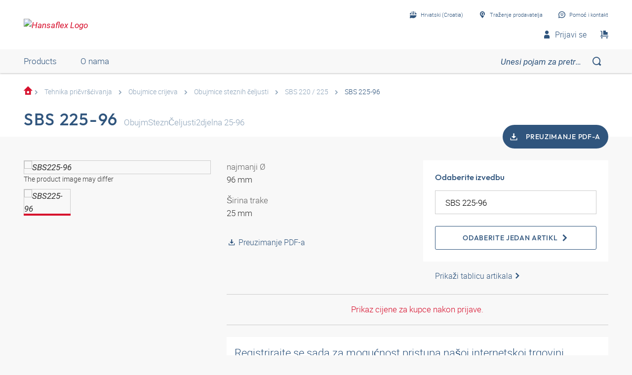

--- FILE ---
content_type: text/html;charset=UTF-8
request_url: https://shop.hansa-flex.hr/hr_HR/tehnika-pri%C4%8Dvr%C5%A1%C4%87ivanja/obujmice-crijeva/obujmice-steznih-%C4%8Deljusti/sbs-225-96/p/SBS225-96
body_size: 25045
content:
<!DOCTYPE html>
<html lang="hr_HR"
      
>
<head>
	<title>Obujmice steznih čeljusti | SBS 225-96 | HANSA-FLEX Shop</title>

	<meta http-equiv="Content-Type" content="text/html; charset=utf-8"/>
	<meta http-equiv="X-UA-Compatible" content="IE=edge">
	<meta charset="utf-8">
	<meta name="viewport" content="width=device-width, initial-scale=1, user-scalable=no">

	<meta name="keywords">
<meta name="description" content="SBS 225-96 &#10003; Obujmice steznih &#269;eljusti &#10003; fast shipping &#10003; large selection &rarr; Order now in the HANSA-FLEX online shop!">
<meta name="robots" content="index,follow">
<meta property="og:title" content="Obujmice steznih &#269;eljusti | SBS 225-96 | HANSA-FLEX Shop">
    <meta property="og:description" content="SBS 225-96 &#10003; Obujmice steznih &#269;eljusti &#10003; fast shipping &#10003; large selection &rarr; Order now in the HANSA-FLEX online shop!">
    <meta property="og:url" content="https://shop.hansa-flex.hr/hr_HR/tehnika-pri%C4%8Dvr%C5%A1%C4%87ivanja/obujmice-crijeva/obujmice-steznih-%C4%8Deljusti/sbs-225-96/p/SBS225-96">
    <meta property="og:image" content="https://hf-cdn-prod.azureedge.net/medias/PF-SBS-220-225-900x900-1709311386434.jpg?context=[base64]">
    <meta property="og:image:secure_url" content="https://hf-cdn-prod.azureedge.net/medias/PF-SBS-220-225-900x900-1709311386434.jpg?context=[base64]">
    <link rel="canonical" href="https://shop.hansa-flex.hr/hr_HR/tehnika-pri%C4%8Dvr%C5%A1%C4%87ivanja/obujmice-crijeva/obujmice-steznih-%C4%8Deljusti/sbs-225-96/p/SBS225-96"/>
    <link rel="alternate" hreflang="x-default" href="https://shop.hansa-flex.hr/hr_HR/tehnika-pri%C4%8Dvr%C5%A1%C4%87ivanja/obujmice-crijeva/obujmice-steznih-%C4%8Deljusti/sbs-225-96/p/SBS225-96"/>
    <link rel="alternate" hreflang="de-DE" href="https://shop.hansa-flex.de/de_DE/befestigungstechnik/schlauchschellen/spannbackenschellen/sbs-225-96/p/SBS225-96"/>
    <link rel="alternate" hreflang="en-DE" href="https://shop.hansa-flex.de/en_GB/fastening-technology/hose-clips/clamping-jaws/sbs-225-96/p/SBS225-96"/>
    <link rel="alternate" hreflang="pl-PL" href="https://shop.hansa-flex.pl/pl_PL/zamocowania/opaski-zaciskowe/opaski-szcz%C4%99kowe-zaciskowe/sbs-225-96/p/SBS225-96"/>
    <link rel="alternate" hreflang="en-PL" href="https://shop.hansa-flex.pl/en_GB/fastening-technology/hose-clips/clamping-jaws/sbs-225-96/p/SBS225-96"/>
    <link rel="alternate" hreflang="de-CH" href="https://shop.hansa-flex.ch/de_CH/befestigungstechnik/schlauchschellen/spannbackenschellen/sbs-225-96/p/SBS225-96"/>
    <link rel="alternate" hreflang="fr-CH" href="https://shop.hansa-flex.ch/fr_CH/techniques-de-fixation/colliers-pour-tuyaux/colliers-%C3%A0-vis-et-%C3%A9crou/sbs-225-96/p/SBS225-96"/>
    <link rel="alternate" hreflang="it-CH" href="https://shop.hansa-flex.ch/it_CH/sistemi-di-fissaggio/fascetta-fermatubo-per-flessibili/fascette-a-diametro-fisso/sbs-225-96/p/SBS225-96"/>
    <link rel="alternate" hreflang="en-CH" href="https://shop.hansa-flex.ch/en_GB/fastening-technology/hose-clips/clamping-jaws/sbs-225-96/p/SBS225-96"/>
    <link rel="alternate" hreflang="en-AU" href="https://shop.hansa-flex.com.au/en_GB/fastening-technology/hose-clips/clamping-jaws/sbs-225-96/p/SBS225-96"/>
    <link rel="alternate" hreflang="nl-BE" href="https://shop.hansa-flex.be/nl_NL/bevestigingstechniek/slangklemmen/spanklauwklemmen/sbs-225-96/p/SBS225-96"/>
    <link rel="alternate" hreflang="fr-BE" href="https://shop.hansa-flex.be/fr_FR/techniques-de-fixation/colliers-pour-tuyaux/colliers-%C3%A0-vis-et-%C3%A9crou/sbs-225-96/p/SBS225-96"/>
    <link rel="alternate" hreflang="de-BE" href="https://shop.hansa-flex.be/de_DE/befestigungstechnik/schlauchschellen/spannbackenschellen/sbs-225-96/p/SBS225-96"/>
    <link rel="alternate" hreflang="en-BE" href="https://shop.hansa-flex.be/en_GB/fastening-technology/hose-clips/clamping-jaws/sbs-225-96/p/SBS225-96"/>
    <link rel="alternate" hreflang="sr-BA" href="https://shop.hansa-flex.ba/sr_RS/tehnika-pri%C4%8Dvr%C5%A1%C4%87ivanja/obujmice-za-creva/obujmice-sa-steznim-%C4%8Deljustima/sbs-225-96/p/SBS225-96"/>
    <link rel="alternate" hreflang="hr-BA" href="https://shop.hansa-flex.ba/hr_BA/tehnika-pri%C4%8Dvr%C5%A1%C4%87ivanja/obujmice-crijeva/obujmice-steznih-%C4%8Deljusti/sbs-225-96/p/SBS225-96"/>
    <link rel="alternate" hreflang="en-BA" href="https://shop.hansa-flex.ba/en_GB/fastening-technology/hose-clips/clamping-jaws/sbs-225-96/p/SBS225-96"/>
    <link rel="alternate" hreflang="pt-BR" href="https://shop.hansa-flex.com.br/pt_BR/t%C3%A9cnica-de-fixa%C3%A7%C3%A3o/abra%C3%A7adeiras-para-mangueiras/abra%C3%A7adeira-de-mordente-de-aperto/sbs-225-96/p/SBS225-96"/>
    <link rel="alternate" hreflang="en-BR" href="https://shop.hansa-flex.com.br/en_GB/fastening-technology/hose-clips/clamping-jaws/sbs-225-96/p/SBS225-96"/>
    <link rel="alternate" hreflang="bg-BG" href="https://shop.hansa-flex.bg/bg_BG/%D0%BA%D1%80%D0%B5%D0%BF%D0%B5%D0%B6%D0%BD%D0%B0-%D1%82%D0%B5%D1%85%D0%BD%D0%B8%D0%BA%D0%B0/%D1%81%D0%BA%D0%BE%D0%B1%D0%B8-%D0%B7%D0%B0-%D0%BC%D0%B0%D1%80%D0%BA%D1%83%D1%87%D0%B8/%D1%81%D0%BA%D0%BE%D0%B1%D0%B8-%D1%81%D1%8A%D1%81-%D0%B7%D0%B0%D1%82%D1%8F%D0%B3%D0%B0%D1%89%D0%B8-%D1%87%D0%B5%D0%BB%D1%8E%D1%81%D1%82%D0%B8/sbs-225-96/p/SBS225-96"/>
    <link rel="alternate" hreflang="en-BG" href="https://shop.hansa-flex.bg/en_GB/fastening-technology/hose-clips/clamping-jaws/sbs-225-96/p/SBS225-96"/>
    <link rel="alternate" hreflang="es-CL" href="https://shop.hansa-flex.cl/es_ES/t%C3%A9cnica-de-fijaci%C3%B3n/abrazaderas-para-tubos-flexibles/abrazaderas-con-mordaza/sbs-225-96/p/SBS225-96"/>
    <link rel="alternate" hreflang="en-CL" href="https://shop.hansa-flex.cl/en_GB/fastening-technology/hose-clips/clamping-jaws/sbs-225-96/p/SBS225-96"/>
    <link rel="alternate" hreflang="zh-CN" href="https://shop.hansa-flex.cn/zh_CN/%E5%9B%BA%E5%AE%9A%E6%8A%80%E6%9C%AF/%E8%BD%AF%E7%AE%A1%E5%8D%A1%E5%9C%88/%E5%A4%B9%E7%88%AA%E5%8D%A1%E5%9C%88/sbs-225-96/p/SBS225-96"/>
    <link rel="alternate" hreflang="en-CN" href="https://shop.hansa-flex.cn/en_GB/fastening-technology/hose-clips/clamping-jaws/sbs-225-96/p/SBS225-96"/>
    <link rel="alternate" hreflang="et-EE" href="https://shop.hansa-flex.ee/et_EE/kinnitusvahendid/voolikuklambrid/pingutusklambrid/sbs-225-96/p/SBS225-96"/>
    <link rel="alternate" hreflang="ru-EE" href="https://shop.hansa-flex.ee/ru_RU/%D0%BA%D1%80%D0%B5%D0%BF%D0%B5%D0%B6%D0%BD%D0%B0%D1%8F-%D1%82%D0%B5%D1%85%D0%BD%D0%B8%D0%BA%D0%B0/%D1%85%D0%BE%D0%BC%D1%83%D1%82%D1%8B-%D0%B4%D0%BB%D1%8F-%D1%88%D0%BB%D0%B0%D0%BD%D0%B3%D0%BE%D0%B2/%D1%85%D0%BE%D0%BC%D1%83%D1%82%D1%8B-%D1%81-%D0%B7%D0%B0%D0%B6%D0%B8%D0%BC%D0%BD%D1%8B%D0%BC%D0%B8-%D0%BA%D0%BE%D0%BB%D0%BE%D0%B4%D0%BA%D0%B0%D0%BC%D0%B8/sbs-225-96/p/SBS225-96"/>
    <link rel="alternate" hreflang="en-EE" href="https://shop.hansa-flex.ee/en_GB/fastening-technology/hose-clips/clamping-jaws/sbs-225-96/p/SBS225-96"/>
    <link rel="alternate" hreflang="fr-FR" href="https://shop.hansa-flex.fr/fr_FR/techniques-de-fixation/colliers-pour-tuyaux/colliers-%C3%A0-vis-et-%C3%A9crou/sbs-225-96/p/SBS225-96"/>
    <link rel="alternate" hreflang="en-FR" href="https://shop.hansa-flex.fr/en_GB/fastening-technology/hose-clips/clamping-jaws/sbs-225-96/p/SBS225-96"/>
    <link rel="alternate" hreflang="ru-GE" href="https://shop.hansa-flex.ge/ru_RU/%D0%BA%D1%80%D0%B5%D0%BF%D0%B5%D0%B6%D0%BD%D0%B0%D1%8F-%D1%82%D0%B5%D1%85%D0%BD%D0%B8%D0%BA%D0%B0/%D1%85%D0%BE%D0%BC%D1%83%D1%82%D1%8B-%D0%B4%D0%BB%D1%8F-%D1%88%D0%BB%D0%B0%D0%BD%D0%B3%D0%BE%D0%B2/%D1%85%D0%BE%D0%BC%D1%83%D1%82%D1%8B-%D1%81-%D0%B7%D0%B0%D0%B6%D0%B8%D0%BC%D0%BD%D1%8B%D0%BC%D0%B8-%D0%BA%D0%BE%D0%BB%D0%BE%D0%B4%D0%BA%D0%B0%D0%BC%D0%B8/sbs-225-96/p/SBS225-96"/>
    <link rel="alternate" hreflang="en-GE" href="https://shop.hansa-flex.ge/en_GB/fastening-technology/hose-clips/clamping-jaws/sbs-225-96/p/SBS225-96"/>
    <link rel="alternate" hreflang="en-GB" href="https://shop.hansa-flex.co.uk/en_GB/fastening-technology/hose-clips/clamping-jaws/sbs-225-96/p/SBS225-96"/>
    <link rel="alternate" hreflang="en-IN" href="https://shop.hansa-flex.in/en_GB/fastening-technology/hose-clips/clamping-jaws/sbs-225-96/p/SBS225-96"/>
    <link rel="alternate" hreflang="en-ID" href="https://shop.hansa-flex.co.id/en_GB/fastening-technology/hose-clips/clamping-jaws/sbs-225-96/p/SBS225-96"/>
    <link rel="alternate" hreflang="en-IE" href="https://shop.hansa-flex.ie/en_GB/fastening-technology/hose-clips/clamping-jaws/sbs-225-96/p/SBS225-96"/>
    <link rel="alternate" hreflang="it-IT" href="https://shop.hansa-flex.it/it_IT/sistemi-di-fissaggio/fascetta-fermatubo-per-flessibili/fascette-a-diametro-fisso/sbs-225-96/p/SBS225-96"/>
    <link rel="alternate" hreflang="en-IT" href="https://shop.hansa-flex.it/en_GB/fastening-technology/hose-clips/clamping-jaws/sbs-225-96/p/SBS225-96"/>
    <link rel="alternate" hreflang="de-IT" href="https://shop.hansa-flex.it/de_DE/befestigungstechnik/schlauchschellen/spannbackenschellen/sbs-225-96/p/SBS225-96"/>
    <link rel="alternate" hreflang="en-CA" href="https://shop.hansa-flex.ca/en_GB/fastening-technology/hose-clips/clamping-jaws/sbs-225-96/p/SBS225-96"/>
    <link rel="alternate" hreflang="fr-CA" href="https://shop.hansa-flex.ca/fr_FR/techniques-de-fixation/colliers-pour-tuyaux/colliers-%C3%A0-vis-et-%C3%A9crou/sbs-225-96/p/SBS225-96"/>
    <link rel="alternate" hreflang="ru-KZ" href="https://shop.hansa-flex.kz/ru_KZ/%D0%BA%D1%80%D0%B5%D0%BF%D0%B5%D0%B6%D0%BD%D0%B0%D1%8F-%D1%82%D0%B5%D1%85%D0%BD%D0%B8%D0%BA%D0%B0/%D1%85%D0%BE%D0%BC%D1%83%D1%82%D1%8B-%D0%B4%D0%BB%D1%8F-%D1%88%D0%BB%D0%B0%D0%BD%D0%B3%D0%BE%D0%B2/%D1%85%D0%BE%D0%BC%D1%83%D1%82%D1%8B-%D1%81-%D0%B7%D0%B0%D0%B6%D0%B8%D0%BC%D0%BD%D1%8B%D0%BC%D0%B8-%D0%BA%D0%BE%D0%BB%D0%BE%D0%B4%D0%BA%D0%B0%D0%BC%D0%B8/sbs-225-96/p/SBS225-96"/>
    <link rel="alternate" hreflang="en-KZ" href="https://shop.hansa-flex.kz/en_GB/fastening-technology/hose-clips/clamping-jaws/sbs-225-96/p/SBS225-96"/>
    <link rel="alternate" hreflang="hr-HR" href="https://shop.hansa-flex.hr/hr_HR/tehnika-pri%C4%8Dvr%C5%A1%C4%87ivanja/obujmice-crijeva/obujmice-steznih-%C4%8Deljusti/sbs-225-96/p/SBS225-96"/>
    <link rel="alternate" hreflang="en-HR" href="https://shop.hansa-flex.hr/en_GB/fastening-technology/hose-clips/clamping-jaws/sbs-225-96/p/SBS225-96"/>
    <link rel="alternate" hreflang="lv-LV" href="https://shop.hansa-flex.lv/lv_LV/stiprin%C4%81jumu-tehnolo%C4%A3ija/%C5%A1%C4%BC%C5%ABte%C5%86u-apskavas/sp%C4%AB%C4%BCu-skavas/sbs-225-96/p/SBS225-96"/>
    <link rel="alternate" hreflang="ru-LV" href="https://shop.hansa-flex.lv/ru_RU/%D0%BA%D1%80%D0%B5%D0%BF%D0%B5%D0%B6%D0%BD%D0%B0%D1%8F-%D1%82%D0%B5%D1%85%D0%BD%D0%B8%D0%BA%D0%B0/%D1%85%D0%BE%D0%BC%D1%83%D1%82%D1%8B-%D0%B4%D0%BB%D1%8F-%D1%88%D0%BB%D0%B0%D0%BD%D0%B3%D0%BE%D0%B2/%D1%85%D0%BE%D0%BC%D1%83%D1%82%D1%8B-%D1%81-%D0%B7%D0%B0%D0%B6%D0%B8%D0%BC%D0%BD%D1%8B%D0%BC%D0%B8-%D0%BA%D0%BE%D0%BB%D0%BE%D0%B4%D0%BA%D0%B0%D0%BC%D0%B8/sbs-225-96/p/SBS225-96"/>
    <link rel="alternate" hreflang="en-LV" href="https://shop.hansa-flex.lv/en_GB/fastening-technology/hose-clips/clamping-jaws/sbs-225-96/p/SBS225-96"/>
    <link rel="alternate" hreflang="lt-LT" href="https://shop.hansa-flex.lt/lt_LT/tvirtinimo-technika/%C5%BEarn%C5%B3-s%C4%85var%C5%BEos/apkabos-su-suspaudimo-kum%C5%A1teliais/sbs-225-96/p/SBS225-96"/>
    <link rel="alternate" hreflang="ru-LT" href="https://shop.hansa-flex.lt/ru_RU/%D0%BA%D1%80%D0%B5%D0%BF%D0%B5%D0%B6%D0%BD%D0%B0%D1%8F-%D1%82%D0%B5%D1%85%D0%BD%D0%B8%D0%BA%D0%B0/%D1%85%D0%BE%D0%BC%D1%83%D1%82%D1%8B-%D0%B4%D0%BB%D1%8F-%D1%88%D0%BB%D0%B0%D0%BD%D0%B3%D0%BE%D0%B2/%D1%85%D0%BE%D0%BC%D1%83%D1%82%D1%8B-%D1%81-%D0%B7%D0%B0%D0%B6%D0%B8%D0%BC%D0%BD%D1%8B%D0%BC%D0%B8-%D0%BA%D0%BE%D0%BB%D0%BE%D0%B4%D0%BA%D0%B0%D0%BC%D0%B8/sbs-225-96/p/SBS225-96"/>
    <link rel="alternate" hreflang="en-LT" href="https://shop.hansa-flex.lt/en_GB/fastening-technology/hose-clips/clamping-jaws/sbs-225-96/p/SBS225-96"/>
    <link rel="alternate" hreflang="fr-LU" href="https://shop.hansa-flex.lu/fr_FR/techniques-de-fixation/colliers-pour-tuyaux/colliers-%C3%A0-vis-et-%C3%A9crou/sbs-225-96/p/SBS225-96"/>
    <link rel="alternate" hreflang="de-LU" href="https://shop.hansa-flex.lu/de_LU/befestigungstechnik/schlauchschellen/spannbackenschellen/sbs-225-96/p/SBS225-96"/>
    <link rel="alternate" hreflang="nl-LU" href="https://shop.hansa-flex.lu/nl_NL/bevestigingstechniek/slangklemmen/spanklauwklemmen/sbs-225-96/p/SBS225-96"/>
    <link rel="alternate" hreflang="en-LU" href="https://shop.hansa-flex.lu/en_GB/fastening-technology/hose-clips/clamping-jaws/sbs-225-96/p/SBS225-96"/>
    <link rel="alternate" hreflang="nl-NL" href="https://shop.hansa-flex.nl/nl_NL/bevestigingstechniek/slangklemmen/spanklauwklemmen/sbs-225-96/p/SBS225-96"/>
    <link rel="alternate" hreflang="en-NL" href="https://shop.hansa-flex.nl/en_GB/fastening-technology/hose-clips/clamping-jaws/sbs-225-96/p/SBS225-96"/>
    <link rel="alternate" hreflang="de-NL" href="https://shop.hansa-flex.nl/de_DE/befestigungstechnik/schlauchschellen/spannbackenschellen/sbs-225-96/p/SBS225-96"/>
    <link rel="alternate" hreflang="de-AT" href="https://shop.hansa-flex.at/de_AT/befestigungstechnik/schlauchschellen/spannbackenschellen/sbs-225-96/p/SBS225-96"/>
    <link rel="alternate" hreflang="en-AT" href="https://shop.hansa-flex.at/en_GB/fastening-technology/hose-clips/clamping-jaws/sbs-225-96/p/SBS225-96"/>
    <link rel="alternate" hreflang="pt-PT" href="https://shop.hansa-flex.pt/pt_PT/t%C3%A9cnica-de-fixa%C3%A7%C3%A3o/abra%C3%A7adeiras-para-mangueiras/abra%C3%A7adeira-de-mordente-de-aperto/sbs-225-96/p/SBS225-96"/>
    <link rel="alternate" hreflang="en-PT" href="https://shop.hansa-flex.pt/en_GB/fastening-technology/hose-clips/clamping-jaws/sbs-225-96/p/SBS225-96"/>
    <link rel="alternate" hreflang="ro-RO" href="https://shop.hansa-flex.ro/ro_RO/tehnologia-de-fixare/bride-pentru-furtunuri/bride-de-str%C3%A2ngere/sbs-225-96/p/SBS225-96"/>
    <link rel="alternate" hreflang="en-RO" href="https://shop.hansa-flex.ro/en_GB/fastening-technology/hose-clips/clamping-jaws/sbs-225-96/p/SBS225-96"/>
    <link rel="alternate" hreflang="ru-RU" href="https://shop.hansa-flex.ru/ru_RU/%D0%BA%D1%80%D0%B5%D0%BF%D0%B5%D0%B6%D0%BD%D0%B0%D1%8F-%D1%82%D0%B5%D1%85%D0%BD%D0%B8%D0%BA%D0%B0/%D1%85%D0%BE%D0%BC%D1%83%D1%82%D1%8B-%D0%B4%D0%BB%D1%8F-%D1%88%D0%BB%D0%B0%D0%BD%D0%B3%D0%BE%D0%B2/%D1%85%D0%BE%D0%BC%D1%83%D1%82%D1%8B-%D1%81-%D0%B7%D0%B0%D0%B6%D0%B8%D0%BC%D0%BD%D1%8B%D0%BC%D0%B8-%D0%BA%D0%BE%D0%BB%D0%BE%D0%B4%D0%BA%D0%B0%D0%BC%D0%B8/sbs-225-96/p/SBS225-96"/>
    <link rel="alternate" hreflang="en-RU" href="https://shop.hansa-flex.ru/en_GB/fastening-technology/hose-clips/clamping-jaws/sbs-225-96/p/SBS225-96"/>
    <link rel="alternate" hreflang="en-SG" href="https://shop.hansa-flex.com.sg/en_GB/fastening-technology/hose-clips/clamping-jaws/sbs-225-96/p/SBS225-96"/>
    <link rel="alternate" hreflang="sk-SK" href="https://shop.hansa-flex.sk/sk_SK/upev%C5%88ovacia-technika/hadicov%C3%A9-obj%C3%ADmky/obj%C3%ADmky-s-up%C3%ADnac%C3%ADmi-%C4%8De%C4%BEus%C5%A5ami/sbs-225-96/p/SBS225-96"/>
    <link rel="alternate" hreflang="en-SK" href="https://shop.hansa-flex.sk/en_GB/fastening-technology/hose-clips/clamping-jaws/sbs-225-96/p/SBS225-96"/>
    <link rel="alternate" hreflang="sl-SI" href="https://shop.hansa-flex.si/sl_SI/pritrdilna-tehnika/cevne-objemke/objemke-za-napenjalno-%C4%8Deljust/sbs-225-96/p/SBS225-96"/>
    <link rel="alternate" hreflang="en-SI" href="https://shop.hansa-flex.si/en_GB/fastening-technology/hose-clips/clamping-jaws/sbs-225-96/p/SBS225-96"/>
    <link rel="alternate" hreflang="es-ES" href="https://shop.hansa-flex.es/es_ES/t%C3%A9cnica-de-fijaci%C3%B3n/abrazaderas-para-tubos-flexibles/abrazaderas-con-mordaza/sbs-225-96/p/SBS225-96"/>
    <link rel="alternate" hreflang="en-ES" href="https://shop.hansa-flex.es/en_GB/fastening-technology/hose-clips/clamping-jaws/sbs-225-96/p/SBS225-96"/>
    <link rel="alternate" hreflang="en-ZA" href="https://shop.hansa-flex.co.za/en_GB/fastening-technology/hose-clips/clamping-jaws/sbs-225-96/p/SBS225-96"/>
    <link rel="alternate" hreflang="th-TH" href="https://shop.hansa-flex.co.th/th_TH/fastening-technology/hose-clips/clamping-jaws/sbs-225-96/p/SBS225-96"/>
    <link rel="alternate" hreflang="en-TH" href="https://shop.hansa-flex.co.th/en_GB/fastening-technology/hose-clips/clamping-jaws/sbs-225-96/p/SBS225-96"/>
    <link rel="alternate" hreflang="cs-CZ" href="https://shop.hansaflex.cz/cs_CZ/upev%C5%88ovac%C3%AD-technika/hadicov%C3%A9-p%C5%99%C3%ADchytky/%C4%8Delis%C5%A5ov%C3%A9-spony/sbs-225-96/p/SBS225-96"/>
    <link rel="alternate" hreflang="en-CZ" href="https://shop.hansaflex.cz/en_GB/fastening-technology/hose-clips/clamping-jaws/sbs-225-96/p/SBS225-96"/>
    <link rel="alternate" hreflang="tr-TR" href="https://shop.hansa-flex.com.tr/tr_TR/sabitleme-tekni%C4%9Fi/hortum-kelep%C3%A7eleri/%C3%A7eneli-kelep%C3%A7e/sbs-225-96/p/SBS225-96"/>
    <link rel="alternate" hreflang="en-TR" href="https://shop.hansa-flex.com.tr/en_GB/fastening-technology/hose-clips/clamping-jaws/sbs-225-96/p/SBS225-96"/>
    <link rel="alternate" hreflang="uk-UA" href="https://shop.hansa-flex.ua/uk_UA/%D0%BA%D1%80%D0%B5%D0%BF%D0%B5%D0%B6%D0%BD%D0%B0%D1%8F-%D1%82%D0%B5%D1%85%D0%BD%D0%B8%D0%BA%D0%B0/%D1%85%D0%BE%D0%BC%D1%83%D1%82%D1%8B-%D0%B4%D0%BB%D1%8F-%D1%88%D0%BB%D0%B0%D0%BD%D0%B3%D0%BE%D0%B2/%D1%85%D0%BE%D0%BC%D1%83%D1%82%D1%8B-%D1%81-%D0%B7%D0%B0%D0%B6%D0%B8%D0%BC%D0%BD%D1%8B%D0%BC%D0%B8-%D0%BA%D0%BE%D0%BB%D0%BE%D0%B4%D0%BA%D0%B0%D0%BC%D0%B8/sbs-225-96/p/SBS225-96"/>
    <link rel="alternate" hreflang="en-UA" href="https://shop.hansa-flex.ua/en_GB/fastening-technology/hose-clips/clamping-jaws/sbs-225-96/p/SBS225-96"/>
    <link rel="alternate" hreflang="hu-HU" href="https://shop.hansa-flex.hu/hu_HU/r%C3%B6gz%C3%ADt%C3%A9stechnika/t%C3%B6ml%C5%91bilincsek/szor%C3%ADt%C3%B3pof%C3%A1s-bilincs/sbs-225-96/p/SBS225-96"/>
    <link rel="alternate" hreflang="en-HU" href="https://shop.hansa-flex.hu/en_GB/fastening-technology/hose-clips/clamping-jaws/sbs-225-96/p/SBS225-96"/>
    <link rel="alternate" hreflang="en-US" href="https://shop.hansa-flex.us/en_US/fastening-technology/hose-clips/clamping-jaws/sbs-225-96/p/SBS225-96"/>
    <link rel="alternate" hreflang="es-US" href="https://shop.hansa-flex.us/es_ES/t%C3%A9cnica-de-fijaci%C3%B3n/abrazaderas-para-tubos-flexibles/abrazaderas-con-mordaza/sbs-225-96/p/SBS225-96"/>
    <link rel="alternate" hreflang="en-AE" href="https://shop.hansa-flex.ae/en_GB/fastening-technology/hose-clips/clamping-jaws/sbs-225-96/p/SBS225-96"/>
    <link rel="alternate" hreflang="sr-RS" href="https://shop.hansa-flex.rs/sr_RS/tehnika-pri%C4%8Dvr%C5%A1%C4%87ivanja/obujmice-za-creva/obujmice-sa-steznim-%C4%8Deljustima/sbs-225-96/p/SBS225-96"/>
    <link rel="alternate" hreflang="en-RS" href="https://shop.hansa-flex.rs/en_GB/fastening-technology/hose-clips/clamping-jaws/sbs-225-96/p/SBS225-96"/>
    <link async rel="shortcut icon" type="image/x-icon" media="all" href="/_ui/responsive/theme-hf/images/icons/hf/favicon.ico" />

<link async rel="shortcut icon" sizes="16x16" href="/_ui/responsive/theme-hf/images/icons/hf/favicon-16x16.png" />
<link async rel="shortcut icon" sizes="32x32" href="/_ui/responsive/theme-hf/images/icons/hf/favicon-32x32.png" />

<link async rel="shortcut icon" sizes="36x36" href="/_ui/responsive/theme-hf/images/icons/hf/apple-icon-57x57.png" />
<link async rel="shortcut icon" sizes="48x48" href="/_ui/responsive/theme-hf/images/icons/hf/apple-icon-60x60.png" />
<link async rel="shortcut icon" sizes="72x72" href="/_ui/responsive/theme-hf/images/icons/hf/android-icon-72x72.png" />
<link async rel="shortcut icon" sizes="96x96" href="/_ui/responsive/theme-hf/images/icons/hf/android-icon-96x96.png" />
<link async rel="shortcut icon" sizes="144x144" href="/_ui/responsive/theme-hf/images/icons/hf/android-icon-144x144.png" />
<link async rel="shortcut icon" sizes="192x192" href="/_ui/responsive/theme-hf/images/icons/hf/android-icon-192x192.png" />

<link async rel="apple-touch-icon-precomposed" href="/_ui/responsive/theme-hf/images/icons/hf/apple-icon-precomposed.png">
<link async rel="apple-touch-icon" href="/_ui/responsive/theme-hf/images/icons/hf/apple-icon.png">
<link async rel="apple-touch-icon" sizes="57x57" href="/_ui/responsive/theme-hf/images/icons/hf/apple-icon-57x57.png">
<link async rel="apple-touch-icon" sizes="60x60" href="/_ui/responsive/theme-hf/images/icons/hf/apple-icon-60x60.png">
<link async rel="apple-touch-icon" sizes="72x72" href="/_ui/responsive/theme-hf/images/icons/hf/apple-icon-72x72.png">
<link async rel="apple-touch-icon" sizes="76x76" href="/_ui/responsive/theme-hf/images/icons/hf/apple-icon-76x76.png">
<link async rel="apple-touch-icon" sizes="114x114" href="/_ui/responsive/theme-hf/images/icons/hf/apple-icon-114x114.png">
<link async rel="apple-touch-icon" sizes="120x120" href="/_ui/responsive/theme-hf/images/icons/hf/apple-icon-120x120.png">
<link async rel="apple-touch-icon" sizes="144x144" href="/_ui/responsive/theme-hf/images/icons/hf/apple-icon-144x144.png">
<link async rel="apple-touch-icon" sizes="152x152" href="/_ui/responsive/theme-hf/images/icons/hf/apple-icon-152x152.png">
<link async rel="apple-touch-icon" sizes="180x180" href="/_ui/responsive/theme-hf/images/icons/hf/apple-icon-180x180.png">

<meta name="msapplication-square70x70logo" content="/_ui/responsive/theme-hf/images/icons/hf/ms-icon-70x70.png">
<meta name="msapplication-square144x144logo" content="/_ui/responsive/theme-hf/images/icons/hf/ms-icon-144x144.png">
<meta name="msapplication-square150x150logo" content="/_ui/responsive/theme-hf/images/icons/hf/ms-icon-150x150.png">
<meta name="msapplication-square310x310logo" content="/_ui/responsive/theme-hf/images/icons/hf/ms-icon-310x310.png">
<link rel="stylesheet" type="text/css" media="all" href="/_ui/responsive/theme-hf/css/style.min.css"/>
            <!-- Google Tag Manager -->
<script type="text/plain" class="cmplazyload" data-cmp-vendor="s905,s26,s1104">
    function initGtm(){
        
            (function(w,d,s,l,i){w[l]=w[l]||[];w[l].push({'gtm.start':
                    new Date().getTime(),event:'gtm.js'});var f=d.getElementsByTagName(s)[0],
                j=d.createElement(s),dl=l!='dataLayer'?'&l='+l:'';j.async=true;j.src=
                'https://www.googletagmanager.com/gtm.js?id='+i+dl;f.parentNode.insertBefore(j,f);
            })(window,document,'script','dataLayer','GTM-P3PB26K');

            
    }

    initGtm();
</script>
<!-- End Google Tag Manager -->





  











    
        
            <script type="text/javascript" data-cmp-ab="1" src="https://cdn.consentmanager.net/delivery/autoblocking/d6e4e3aed7f7.js" data-cmp-host="b.delivery.consentmanager.net" data-cmp-cdn="cdn.consentmanager.net" data-cmp-codesrc="1"></script>
        
        
        
    
</head>

<body class="page-productDetails pageType-ProductPage template-pages-product-productLayout1Page  smartedit-page-uid-productDetails smartedit-page-uuid-eyJpdGVtSWQiOiJwcm9kdWN0RGV0YWlscyIsImNhdGFsb2dJZCI6ImhhbnNhZmxleENvbnRlbnRDYXRhbG9nIiwiY2F0YWxvZ1ZlcnNpb24iOiJPbmxpbmUifQ== smartedit-catalog-version-uuid-hansaflexContentCatalog/Online  language-hr_HR">
	<!-- Google Tag Manager (noscript) -->
<noscript><iframe src="https://www.googletagmanager.com/ns.html?id=GTM-P3PB26K"
                  height="0" width="0" style="display:none;visibility:hidden"></iframe></noscript>
<!-- End Google Tag Manager (noscript) -->
<main data-currency-iso-code="">
            <div class="c-page">
                <div class="c-header-placeholder  js-header-placeholder  ">
                    </div>

                <div class="c-header  js-header">
                    














<div class="c-header__top">
    <div class="o-wrapper  o-wrapper--responsive">
        <div class="c-header__wrapper">
            <div class="u-hide@s">
                <a class="c-menu-toggle js-menu-toggle" id="mobileBurgerMenu">
                    <i class="c-menu-toggle__icon"></i>
                </a>
            </div>
            
                <div id="logoImage" class="yCmsComponent c-header__logo">
<a href="/hr_HR/"><img title="Hansaflex Logo"
			alt="Hansaflex Logo" src="https://hf-cdn-prod.azureedge.net/medias/logo-hansaflex.svg?context=bWFzdGVyfGltYWdlc3wyMTEwfGltYWdlL3N2Zyt4bWx8YVcxaFoyVnpMMmc0T0M5b01Ea3ZPRGM1TmpFeE9UZzFPVEl6TUM1emRtY3w3N2YzODViMjEzY2ZkYjdjNDg2Zjg5NjY1MTcyYzVjMDAxYmY0ZjcyMzEzNWJhODNiYjhiOTE4MmE2MjI5MWU2"></a>
	</div>
            

            <div class="c-header__content">
                <div class="c-header__item  c-header__item--meta-nav">
                    <div class="c-meta-navigation">
                        <ul class="c-meta-navigation__list">
                            <li class="c-meta-navigation__item">
                                
                                
                                    
                                    <a href="javascript:void(0);"
                                       class="c-meta-navigation__link  js-flyout  js-flyout-ajax  js-flyout-push"
                                       id="lang_button_id"
                                       data-toggle-icon="arrow"
                                       data-flyout-toggle="language-flyout"
                                       data-content-url="/hr_HR/view/HeaderCountryLanguageNavComponentController/languageFlyout"
                                        >
                                        <i class="c-icon c-icon-language  c-meta-navigation__icon"></i>
                                        <span class="c-meta-navigation__label">Hrvatski (Croatia)</span>
                                    </a>
                                
                            </li>
                            
                                
                            
                            
                            







    

        
            
            
                <li class="c-meta-navigation__item">
                    <a id="selStoreFrontLink" href="https://www.hansa-flex.de/en/branch-finder" target="_blank" class="c-meta-navigation__link">
    
                        <i class="c-icon  c-icon-pin-glass  c-meta-navigation__icon"></i>
                                        <span class="c-meta-navigation__label">Traženje prodavatelja</span>
                    </a>

                </li>
            
        

    




                            <li class="c-meta-navigation__item">
                                <a id="help_button_id"
                                   class="c-meta-navigation__link  js-flyout  js-flyout-push"
                                   href="javascript:void(0);"
                                   data-flyout-toggle="contactFlyout">
                                    
                                        
                                        
                                            <i class="c-icon  c-icon-contact  c-meta-navigation__icon"></i>
                                            <span class="c-meta-navigation__label">Pomoć i kontakt</span>
                                        
                                    
                                </a>
                            </li>
                        </ul>
                    </div>
                </div>

                
                    <div class="c-header__item">
                        <div class="c-header-middle">
                            
                                
                                
                                    <a href="javascript:void(0);"
                                       id="header-search-button"
                                       class="c-header-middle__item  c-header__search  is-hidden  js-search-toggle">
                                        <i id="header-search-button-icon" class="c-icon  c-icon-search"></i>
                                    </a>
                                
                            

                            
                                <a id="header-login-profile-button"
                                   class="c-header-middle__item  u-hide  u-display-inline-flex@s  js-flyout  js-flyout-push"
                                   href="javascript:void(0);"
                                   data-flyout-toggle="loginFlyout">
                                    <i id="header-profile-button-icon" class="c-icon c-icon-profile"></i>
                                    
                                    
                                    <span id="header-profile-button-text" data-cy="headerProfileButtonText" class="u-margin-left-small">Prijavi se</span>
                                </a>
                            
                            
                                
                                    <a href="/hr_HR/cart" target="_self"
           class="c-header-middle__item  u-margin-right  u-margin-right-none@s">
            <i class="c-icon c-icon-shopping"></i>
            </a>
    
                                
                            
                        </div>
                    </div>
                
            </div>
        </div>
    </div>
</div>


    
    
        




<div class="c-header__bottom">
    
    <div class="o-wrapper o-wrapper--desktop">
        <div class="c-header__bottom-content">
            <div class="c-nav__wrapper js-mobile-nav-content  ">
                <div class="c-nav  js-underline  js-header-nav  ">
                    <ul class="c-nav__list">

                        
                            <li class="yCmsComponent c-nav__item  u-margin-right-huge@s  js-underline-item">
            <div id="mobile-HansaflexHeaderCategoryNavigation" title="Products"
     rel="noopener noreferrer" class="c-nav__link  u-hide@s  js-offcanvas-toggle"
     data-content-id="header-nav-flyout">
    <span class="c-nav__text">Products</span>
    <span class="c-nav__icon"></span>
</div>

<div id="HansaflexHeaderCategoryNavigation" title="Products"
     rel="noopener noreferrer"
     class="c-nav__link  u-hide u-display-inline-flex@s  js-flyout"
     data-flyout-toggle="header-nav-flyout" data-flyout-scroll="disable">
    Products</div>

<div class="c-nav-level__flyout  c-nav-level__offcanvas  js-flyout-content  js-offcanvas" id="header-nav-flyout">
    <div class="c-nav-level__wrapper  o-wrapper  o-wrapper--responsive  js-nav-level-wrapper">
        <div class="c-nav-level__prev  js-nav-level-prev">
            <span class="c-nav-level__prev-icon"></span>
        </div>
        <div class="u-margin-top  u-hide  u-show@s">
            <div class="c-close  c-close--right  js-flyout-close"></div>
        </div>
        <div class="c-nav-level__content">
            <div class="c-nav-level  js-nav-level" data-level="0" data-mob-level="0">
                <a href="javascript:void(0);"
                   class="c-nav-level__link  c-nav-level__link--pale  u-hide@s  js-nav-level-headline">
                    <span class="c-icon  c-icon-arrow-left  u-margin-right-small  u-hide@s"></span>
                    Proizvodi</a>
                <div class="c-nav-level__list  js-nav-level-list">
                    





<span class="u-hide  js-context-path"  data-context-path="/hr_HR"></span>

    <div class="c-nav-level__item">

        
        
        <a data-ajax-url="/hr_HR/api/v1/category/subcategories" data-code="webcat_HF_SCH_HY" id="prodCat_webcat_HF_SCH_HY" class="c-nav-level__link  js-nav-level-link"
           data-subcategory-code="webcat_HF_SCH_HY" data-href="/hr_HR/hydraulic-hoses/c/webcat_HF_SCH_HY" data-subcategory-text="Back">
            <span class="c-nav__text">Hydraulic hoses</span>
            <span class="c-nav__icon"></span>
        </a>
    </div>

    <div class="c-nav-level__item">

        
        
        <a data-ajax-url="/hr_HR/api/v1/category/subcategories" data-code="webcat_HF_SCH_IND" id="prodCat_webcat_HF_SCH_IND" class="c-nav-level__link  js-nav-level-link"
           data-subcategory-code="webcat_HF_SCH_IND" data-href="/hr_HR/industrial-hoses/c/webcat_HF_SCH_IND" data-subcategory-text="Back">
            <span class="c-nav__text">Industrial hoses</span>
            <span class="c-nav__icon"></span>
        </a>
    </div>

    <div class="c-nav-level__item">

        
        
        <a data-ajax-url="/hr_HR/api/v1/category/subcategories" data-code="webcat_HF_SAR" id="prodCat_webcat_HF_SAR" class="c-nav-level__link  js-nav-level-link"
           data-subcategory-code="webcat_HF_SAR" data-href="/hr_HR/armature-crijeva/c/webcat_HF_SAR" data-subcategory-text="Back">
            <span class="c-nav__text">Armature crijeva</span>
            <span class="c-nav__icon"></span>
        </a>
    </div>

    <div class="c-nav-level__item">

        
        
        <a data-ajax-url="/hr_HR/api/v1/category/subcategories" data-code="webcat_HF_KUP" id="prodCat_webcat_HF_KUP" class="c-nav-level__link  js-nav-level-link"
           data-subcategory-code="webcat_HF_KUP" data-href="/hr_HR/spojke/c/webcat_HF_KUP" data-subcategory-text="Back">
            <span class="c-nav__text">Spojke</span>
            <span class="c-nav__icon"></span>
        </a>
    </div>

    <div class="c-nav-level__item">

        
        
        <a data-ajax-url="/hr_HR/api/v1/category/subcategories" data-code="webcat_HF_ROV" id="prodCat_webcat_HF_ROV" class="c-nav-level__link  js-nav-level-link"
           data-subcategory-code="webcat_HF_ROV" data-href="/hr_HR/cijevni-vij%C4%8Dani-spojevi-iso-8434-1/c/webcat_HF_ROV" data-subcategory-text="Back">
            <span class="c-nav__text">Cijevni vijčani spojevi ISO 8434-1</span>
            <span class="c-nav__icon"></span>
        </a>
    </div>

    <div class="c-nav-level__item">

        
        
        <a data-ajax-url="/hr_HR/api/v1/category/subcategories" data-code="webcat_HF_ROR" id="prodCat_webcat_HF_ROR" class="c-nav-level__link  js-nav-level-link"
           data-subcategory-code="webcat_HF_ROR" data-href="/hr_HR/cijevi/c/webcat_HF_ROR" data-subcategory-text="Back">
            <span class="c-nav__text">Cijevi</span>
            <span class="c-nav__icon"></span>
        </a>
    </div>

    <div class="c-nav-level__item">

        
        
        <a data-ajax-url="/hr_HR/api/v1/category/subcategories" data-code="webcat_HF_ADA" id="prodCat_webcat_HF_ADA" class="c-nav-level__link  js-nav-level-link"
           data-subcategory-code="webcat_HF_ADA" data-href="/hr_HR/adapteri/c/webcat_HF_ADA" data-subcategory-text="Back">
            <span class="c-nav__text">Adapteri</span>
            <span class="c-nav__icon"></span>
        </a>
    </div>

    <div class="c-nav-level__item">

        
        
        <a data-ajax-url="/hr_HR/api/v1/category/subcategories" data-code="webcat_HF_FLA" id="prodCat_webcat_HF_FLA" class="c-nav-level__link  js-nav-level-link"
           data-subcategory-code="webcat_HF_FLA" data-href="/hr_HR/prirubnica/c/webcat_HF_FLA" data-subcategory-text="Back">
            <span class="c-nav__text">Prirubnica</span>
            <span class="c-nav__icon"></span>
        </a>
    </div>

    <div class="c-nav-level__item">

        
        
        <a data-ajax-url="/hr_HR/api/v1/category/subcategories" data-code="webcat_HF_KGH" id="prodCat_webcat_HF_KGH" class="c-nav-level__link  js-nav-level-link"
           data-subcategory-code="webcat_HF_KGH" data-href="/hr_HR/kugli%C4%8Dni-ventili/c/webcat_HF_KGH" data-subcategory-text="Back">
            <span class="c-nav__text">Kuglični ventili</span>
            <span class="c-nav__icon"></span>
        </a>
    </div>

    <div class="c-nav-level__item">

        
        
        <a data-ajax-url="/hr_HR/api/v1/category/subcategories" data-code="webcat_HF_BEF" id="prodCat_webcat_HF_BEF" class="c-nav-level__link  js-nav-level-link"
           data-subcategory-code="webcat_HF_BEF" data-href="/hr_HR/tehnika-pri%C4%8Dvr%C5%A1%C4%87ivanja/c/webcat_HF_BEF" data-subcategory-text="Back">
            <span class="c-nav__text">Tehnika pričvršćivanja</span>
            <span class="c-nav__icon"></span>
        </a>
    </div>

    <div class="c-nav-level__item">

        
        
        <a data-ajax-url="/hr_HR/api/v1/category/subcategories" data-code="webcat_HF_WTK" id="prodCat_webcat_HF_WTK" class="c-nav-level__link  js-nav-level-link"
           data-subcategory-code="webcat_HF_WTK" data-href="/hr_HR/tehnika-vode/c/webcat_HF_WTK" data-subcategory-text="Back">
            <span class="c-nav__text">Tehnika vode</span>
            <span class="c-nav__icon"></span>
        </a>
    </div>

    <div class="c-nav-level__item">

        
        
        <a data-ajax-url="/hr_HR/api/v1/category/subcategories" data-code="webcat_HF_DLT" id="prodCat_webcat_HF_DLT" class="c-nav-level__link  js-nav-level-link"
           data-subcategory-code="webcat_HF_DLT" data-href="/hr_HR/tehnika-komprimiranog-zraka/c/webcat_HF_DLT" data-subcategory-text="Back">
            <span class="c-nav__text">Tehnika komprimiranog zraka</span>
            <span class="c-nav__icon"></span>
        </a>
    </div>

    <div class="c-nav-level__item">

        
        
        <a data-ajax-url="/hr_HR/api/v1/category/subcategories" data-code="webcat_HF_HKO" id="prodCat_webcat_HF_HKO" class="c-nav-level__link  js-nav-level-link"
           data-subcategory-code="webcat_HF_HKO" data-href="/hr_HR/hidrauli%C4%8Dke-komponente/c/webcat_HF_HKO" data-subcategory-text="Back">
            <span class="c-nav__text">Hidrauličke komponente</span>
            <span class="c-nav__icon"></span>
        </a>
    </div>

    <div class="c-nav-level__item">

        
        
        <a data-ajax-url="/hr_HR/api/v1/category/subcategories" data-code="webcat_HF_FIL" id="prodCat_webcat_HF_FIL" class="c-nav-level__link  js-nav-level-link"
           data-subcategory-code="webcat_HF_FIL" data-href="/hr_HR/filtracija/c/webcat_HF_FIL" data-subcategory-text="Back">
            <span class="c-nav__text">Filtracija</span>
            <span class="c-nav__icon"></span>
        </a>
    </div>

    <div class="c-nav-level__item">

        
        
        <a data-ajax-url="/hr_HR/api/v1/category/subcategories" data-code="webcat_HF_MES" id="prodCat_webcat_HF_MES" class="c-nav-level__link  js-nav-level-link"
           data-subcategory-code="webcat_HF_MES" data-href="/hr_HR/mjerna-tehnika/c/webcat_HF_MES" data-subcategory-text="Back">
            <span class="c-nav__text">Mjerna tehnika</span>
            <span class="c-nav__icon"></span>
        </a>
    </div>

    <div class="c-nav-level__item">

        
        
        <a data-ajax-url="/hr_HR/api/v1/category/subcategories" data-code="webcat_HF_DIT" id="prodCat_webcat_HF_DIT" class="c-nav-level__link  js-nav-level-link"
           data-subcategory-code="webcat_HF_DIT" data-href="/hr_HR/tehnika-brtvljenja/c/webcat_HF_DIT" data-subcategory-text="Back">
            <span class="c-nav__text">Tehnika brtvljenja</span>
            <span class="c-nav__icon"></span>
        </a>
    </div>

    <div class="c-nav-level__item">

        
        
        <a data-ajax-url="/hr_HR/api/v1/category/subcategories" data-code="webcat_HF_ZUW" id="prodCat_webcat_HF_ZUW" class="c-nav-level__link  js-nav-level-link"
           data-subcategory-code="webcat_HF_ZUW" data-href="/hr_HR/pribor-i-alati/c/webcat_HF_ZUW" data-subcategory-text="Back">
            <span class="c-nav__text">Pribor i alati</span>
            <span class="c-nav__icon"></span>
        </a>
    </div>


</div>
            </div>
        </div>
    </div>
</div></li>

        <li class="yCmsComponent c-nav__item  u-margin-right-huge@s  js-underline-item">
                    <a id="mainHeaderMenuLink0" href="/hr_HR/aboutus" target="_self" class="c-nav__link">
    O nama</a>
<span class="c-nav__icon"></span>
                </li>
            
                        

                        
                            <li class="c-nav__item  u-hide@s">
                                <a class="c-nav__link  js-offcanvas-toggle"
                                   href="javascript:void(0);"
                                   data-content-id="loginFlyout" id="mobile-menu-loginFlyout">
                                    <i class="c-icon  c-icon-profile  u-margin-right-small"></i>
                                    
                                    
                                    <span>Prijava</span>
                                    <span class="c-nav__icon"></span>
                                </a>
                            </li>
                        
                        <li class="c-nav__item  u-hide@s">
                                
                                <a href="javascript:void(0);"
                                   class="c-nav__link  js-offcanvas-toggle  js-offcanvas-ajax"
                                   data-content-id="language-mobile" data-content-url="/hr_HR/view/HeaderCountryLanguageNavComponentController/languageFlyout/mobile"
                                   id="mobile-menu-languageFlyout">
                                    <i class="c-icon  c-icon-language  u-margin-right-small"></i>
                                    <span>Jezik</span>
                                    <span class="c-nav__icon"></span>
                                </a>
                        </li>

                        







    

        
            
                <li class="c-nav__item  u-hide@s">
                    <a id="selStoreFrontLink" href="https://www.hansa-flex.de/en/branch-finder" target="_blank" class="c-nav__link">
    
                        <i class="c-icon  c-icon-pin-glass  u-margin-right-small"></i>
                        <span>Traženje prodavatelja</span>
                        <span class="c-nav__icon"></span>
                    </a>

                </li>
            
            
        

    





                        <li class="c-nav__item u-hide@s">
                            <a href="javascript:void(0);" class="c-nav__link js-offcanvas-toggle"
                               data-content-id="contactFlyout" id="mobile-menu-contactFlyout">
                                <i class="c-icon c-icon-contact u-margin-right-small"></i>
                                <span>Pomoć i kontakt</span>
                                <span class="c-nav__icon"></span>
                            </a>
                        </li>
                    </ul>
                    <div class="u-hide u-display-block@s c-nav__underbar js-underline-bar"></div>
                </div>
            </div>
            
                <form id="searchForm" name="search_form_SearchBox" action="/hr_HR/search" method="get"><input type="hidden" name="usePerfectMatch" value="true" class="js-global-search-hidden-input">
    <div class="c-search-bar  js-search-bar">
                <div class="c-search-bar__content">
                    <button type="button" class="c-search-bar__close  js-search-close" aria-labelledby="search-bar-close">
                        <i class="c-icon  c-icon-arrow-left" aria-hidden="true"></i>
                        <span id="search-bar-close" hidden>
                            Back</span>
                    </button>
                    <div class="c-select  c-select--pipe  c-search-bar__select  u-color-secondary  js-input-wrapper">
                        <select class="c-select__native  c-select__native--frameless  c-select__native--pipe  js-global-search-select"
                                id="globalSearchSelect" name="categoryCode">
                            <option value="webcat_HF">All Categories</option>
                            <option value="webcat_HF_SCH_HY">Hydraulic hoses</option>
                            <option value="webcat_HF_SCH_IND">Industrial hoses</option>
                            <option value="webcat_HF_SAR">Armature crijeva</option>
                            <option value="webcat_HF_KUP">Spojke</option>
                            <option value="webcat_HF_ROV">Cijevni vijčani spojevi ISO 8434-1</option>
                            <option value="webcat_HF_ROR">Cijevi</option>
                            <option value="webcat_HF_ADA">Adapteri</option>
                            <option value="webcat_HF_FLA">Prirubnica</option>
                            <option value="webcat_HF_KGH">Kuglični ventili</option>
                            <option value="webcat_HF_BEF">Tehnika pričvršćivanja</option>
                            <option value="webcat_HF_WTK">Tehnika vode</option>
                            <option value="webcat_HF_DLT">Tehnika komprimiranog zraka</option>
                            <option value="webcat_HF_HKO">Hidrauličke komponente</option>
                            <option value="webcat_HF_FIL">Filtracija</option>
                            <option value="webcat_HF_MES">Mjerna tehnika</option>
                            <option value="webcat_HF_DIT">Tehnika brtvljenja</option>
                            <option value="webcat_HF_ZUW">Pribor i alati</option>
                            </select>
                        <i class="c-icon  c-icon-arrow-down  c-select__icon" aria-hidden="true"></i>
                    </div>
                    <div class="c-search-bar__input-wrapper  js-input-wrapper">
                        <input type="text" placeholder="Unesi pojam za pretragu"
                               class="c-search-bar__input  form-control  ui-autocomplete-input  js-search-focus
                               js-global-search-input  is-slide-search" disabled="disabled"
                               data-ajax-url="/hr_HR/view/AutocompleteComponentController/autocomplete"
                               data-save-search-url="/hr_HR/search/save"
                               data-search-type="GLOBAL_SEARCH"
                               id="search_box_id" name="searchText">
                        <button class="c-search-bar__button  c-search-bar__icon-cross  js-search-input-clear" type="reset" aria-labelledby="search-bar-delete">
                            <i class="c-icon c-icon-close" aria-hidden="true"></i>
                            <span id="search-bar-delete" hidden>
                                Delete search term</span>
                        </button>
                        <button id="search_btn" class="c-search-bar__button  c-search-bar__search  js-global-search-result  js-search-bar-toggle" type="button" aria-labelledby="search-bar-search">
                            <i class="c-icon  c-icon-search" aria-hidden="true"></i>
                            <span id="search-bar-search" hidden>
                                Search</span>
                        </button>
                    </div>
                </div>
            </div>

            <a href="javascript:void(0);"
               class="c-header__search-button  u-hide@s  js-search-toggle" id="Searchbutton">
                <i class="c-icon  c-icon-search"></i>
            </a>
        </form>
            
        </div>
    </div>
</div>

    

</div>

                




    
        

        <div class="c-search__flyout  js-search-flyout">
            <div class="u-hide@s  u-text-center  u-padding-huge  js-search-mobile-first-content">
                <div class="c-search__icon"></div>
                <p class="u-ms2  u-color-secondary  u-font-family-secondary">Što tražite?</p>
                <p class="u-text-italic">Unesi pojam za pretragu</p>
            </div>

            <div class="js-search-content" style="display: none"></div>
            <div class="u-hide  js-search-empty-content">
                <div class="o-wrapper  o-wrapper--responsive  u-padding-bottom  u-padding-top-large@xs">
                    <p>Žao nam je!</p>
                    <p class="u-ms1">Nisu pronađeni rezultati pretrage.</p>
                </div>
            </div>
            <div class="js-search-loading  u-hide">
                <div style="height: 400px;"></div>
            </div>
        </div>
    
    

<div class="c-header__subheader js-header-fixed-subheader">
                    <div class="js-global-notifications">
                        </div>
                    <div class="js-global-notification-wrapper" data-is-newmatic="" style="display: none">
    


















<div class="c-notification  c-notification--global
         js-ajax-message
     "
     
         
         
     
     
         
         
             data-cy="notification"
         
     
     data-notification
>
    <div class="o-wrapper  o-wrapper--responsive">
        <div class="c-notification__body" data-cy="notificationBody">
            <div class="c-notification__content">
                
                    
                    
                    
                    
                    
                        <i class="c-notification__icon  c-icon  js-notification-icon" aria-hidden="true" data-cy="notificationIcon"></i>
                    
                

                <div class="c-notification__message">
                    
                        <p class="c-notification__title    js-ajax-message-title">
                            
                        </p>
                    
                    
                    <div class="c-notification__text    js-ajax-message-text" data-cy="message">
                        
                            
                            
                        
                    </div>
                    
                </div>
            </div>

            
                
                <div class="c-notification__button  js-notification-button">
                    










    
    
        <a class="c-btn  c-btn--full  c-btn--secondary--inverted
                                              js-button" href="#" >
            
            <span class="c-btn__text  c-btn__label  js-button-label">
                
            </span>
        </a>
    




                </div>

            

            
                <button class="c-notification__close  js-message-close" type="button"
                        aria-label="Close notification">
                    <i class="c-icon  c-icon-close" aria-hidden="true"></i>
                </button>
            
        </div>
    </div>
</div></div><div class="js-flyouts">
                        <div id="loginFlyout"
     class="c-flyout  c-flyout--offcanvas  c-flyout--offcanvas-left  js-flyout-content  js-offcanvas">
    <div class="o-wrapper  o-wrapper--responsive">
            <div class="o-layout  o-layout--stretch  u-padding-vertical-large">
                <div class="o-layout__item  u-1/2@s  u-padding-bottom  js-content">
                    







<form id="loginForm" class="u-1/1  js-form-validate  js-ajax-form" action="/hr_HR/j_spring_security_check_rest" method="post">
    <div class="u-padding-right-large@s">
        <h2 class="u-ms2  u-margin-bottom-large">Prijava</h2>
        <div class="o-layout">
            
            <div class="o-layout__item  u-1/2@s">
                




























<div class="c-input    js-input-wrapper
            
            "
     data-cy="inputField-j_username"
        
            data-rule-required="required"
            data-msg-required="Ovo je polje potrebno."
        
        
            data-rule-name="email"
            data-pattern="^(?=.{1,64}@)(?!\.)(?!.*\.{2,}.*)[A-Za-z0-9-_\.]+@(?!-)[A-Za-z0-9-\.]+\.[A-Za-z]{2,18}(?<=@.{1,255})$"
        
        
            data-msg-email="Vaše korisničko ime ili vaša lozinka nije točna. Pokušajte ponovno ili se obratite svojoj osobi za kontakt."
        
        
         >
    
    <input type="email" id="j_username" class="c-input__native    js-input  js-validate"
           name="j_username" value=""   data-cy="j_username"
            
            
    />
    <label class="c-input__label  " for="j_username"
            >
        
            
            
                E-pošta
            
        
    </label>
    
    
    
</div>

            </div>
            <div class="o-layout__item  u-1/2@s">
                




























<div class="c-input    js-input-wrapper
            
            "
     data-cy="inputField-j_password"
        
            data-rule-required="required"
            data-msg-required="Ovo je polje potrebno."
        
        
        
        
         >
    
    <input type="password" id="j_password" class="c-input__native    js-input  js-validate"
           name="j_password" value=""   data-cy="j_password"
            
            
    />
    <label class="c-input__label  " for="j_password"
            >
        
            
            
                Lozinka
            
        
    </label>
    
    
    
</div>

            </div>
        </div>
        <div class="o-layout  o-layout--reverse">
            <div class="o-layout__item  u-padding-bottom-medium@xs  u-padding-bottom-none@s">
                <a id="password_forgotten_button" class="u-color-secondary  js-content-toggle" href="javascript:void(0);">
                    Zaboravili ste lozinku?
                </a>
                <i class="c-icon c-icon-arrow-right u-ms-1 u-font-weight-bold"></i>
            </div>
        </div>
        <div class="u-padding-top-medium  u-margin-right@s">
            <button id="login_button" form="loginForm" type="submit"
                    class="c-btn  c-btn--primary  u-1/1  u-1/2@s  c-ripple__wrapper  is-inverted  js-ripple-wrapper">
                <span class="c-ripple  js-ripple"></span>
                <span class="c-btn__text  c-btn__label">Prijava</span>
            </button>
        </div>
    </div>
<div>
<input type="hidden" name="CSRFToken" value="2fe8a74a-59d9-4886-bd4a-412279230f23" />
</div></form></div>
                <div class="o-layout__item  u-1/2@s  u-padding-bottom  js-content" style="display: none">
                    






<form id="forgotPasswordFormFlyout" class="u-1/1  js-ajax-form  js-form-validate" action="/hr_HR/login/pw/request" method="post">
    <div class="u-padding-right-large@s">
        <h2 class="u-ms2  u-margin-bottom-large">Zaboravili ste lozinku?</h2>
        <p class="u-padding-bottom">Unesite adresu e-pošte kako biste dobili poveznicu kojom možete poništiti svoju lozinku:</p>
        <div class="o-layout">
            <div class="o-layout__item  u-1/2@s">
                
                




























<div class="c-input    js-input-wrapper
            
            "
     data-cy="inputField-email"
        
            data-rule-required="required"
            data-msg-required="Ovo je polje potrebno."
        
        
            data-rule-name="email"
            data-pattern="^(?=.{1,64}@)(?!\.)(?!.*\.{2,}.*)[A-Za-z0-9-_\.]+@(?!-)[A-Za-z0-9-\.]+\.[A-Za-z]{2,18}(?<=@.{1,255})$"
        
        
            data-msg-email="Vaša adresa e-pošte nije točna. Provjerite svoj unos."
        
        
         >
    
    <input type="email" id="email" class="c-input__native  js-recaptcha-input  js-input  js-validate"
           name="email" value=""   data-cy="email"
            
            
    />
    <label class="c-input__label  " for="email"
            >
        
            
            
                E-pošta
            
        
    </label>
    
    
    
</div>

            </div>
            <div class="o-layout__item  u-1/2@s  u-margin-bottom">
                <button id="password_forgotten_send_button" type="button" data-id="#forgotPasswordFormFlyout"
                        class="c-btn  c-btn--big  c-btn--primary  u-1/1  c-ripple__wrapper  is-inverted  js-ripple-wrapper  js-recaptcha-ajax-button">
                    <span class="c-ripple  js-ripple"></span>
                    <span class="c-btn__text  c-btn__label">Slanje</span>
                </button>
                <div class="u-ms-2  u-padding-top-small">
    This site is protected by reCAPTCHA and the Google <a href="https://policies.google.com/terms">Privacy Policy</a> and <a href="https://policies.google.com/terms">Terms of Service</a> apply.</div>
            </div>
        </div>
        <div class="o-layout">
            <div class="o-layout__item  u-1/2">
                <a id="password_forgotten_need_help_button" href="" class="u-color-secondary js-flyout js-flyout-push"
                   data-flyout-toggle="contactFlyout">
                    Trebate pomoć?
                </a>
                <i class="c-icon c-icon-arrow-right u-ms-1 u-font-weight-bold"></i>
            </div>
            <div class="o-layout__item  u-1/2  u-text-right">
                <a id="password_forgotten_back_to_login_button" href="javascript:void(0);"
                   class="u-color-secondary  js-content-toggle">Natrag na prijavu
                </a>
                <i class="c-icon c-icon-arrow-right u-ms-1 u-font-weight-bold"></i>
            </div>
        </div>
    </div>
    <input type="hidden" id="reCaptchaTokenPassword" name="reCaptchaToken" class="js-recaptcha"/>
<div>
<input type="hidden" name="CSRFToken" value="2fe8a74a-59d9-4886-bd4a-412279230f23" />
</div></form>
</div>
                <div class="o-layout__item  u-1/2@s  u-padding-top  u-padding-top-none@s  u-padding-left-large@s">
                    










<div class="u-1/1">
    <div class="c-close  c-close--right  u-hide  u-show@s  js-flyout-close"></div>
    <h2 class="u-ms2  u-margin-bottom-large">Vi ste novi kupac?</h2>
    <p class="u-padding-bottom">Registrirajte se i osigurajte mnogobrojne prednosti:</p>

    




    <div class="u-padding-bottom">
        <i class="c-icon  c-icon-check  u-color-primary  u-padding-right  u-font-weight-bold"></i>Provjera raspoloživosti proizvoda
    </div>


    




    <div class="u-padding-bottom">
        <i class="c-icon  c-icon-check  u-color-primary  u-padding-right  u-font-weight-bold"></i>Brza dodatna narudžba i povijest narudžbi
    </div>


    




    <div class="u-padding-bottom">
        <i class="c-icon  c-icon-check  u-color-primary  u-padding-right  u-font-weight-bold"></i>Osobne preporuke proizvoda
    </div>


    
        




    <div class="u-padding-bottom">
        <i class="c-icon  c-icon-check  u-color-primary  u-padding-right  u-font-weight-bold"></i>Plaćanje temeljem računa
    </div>


    

    <div class="u-padding-top  u-margin-right@s">
        
        <a id="login_register_button" class="c-btn  c-btn--inverted  u-1/2@s" href="/hr_HR/register">
            <span class="c-btn__text  c-btn__label">Registriraj se sada</span>
        </a>
    </div>
</div>
</div>
            </div>
        </div>
    </div>




    
        <div id="contactFlyout" data-cy="contactFlyout"
             class="c-flyout  c-flyout--offcanvas  c-flyout--offcanvas-left  js-flyout-content  js-offcanvas">
            <div class="o-wrapper  o-wrapper--responsive">
                <div class="u-padding-vertical-large  u-line-height-secondary">
                    <div class="c-flyout--header">
                        <h2 class="u-ms2  u-color-secondary  u-font-family-secondary  u-margin-bottom-large">
                            Help & Contact
                        </h2>
                        <div class="c-close  c-close--right  u-hide  u-show@s  js-flyout-close  u-pos"></div>
                    </div>
                    <div class="c-global-contact">
                        <div class="c-global-contact__box">
                            
                                <h3 class="u-ms0  c-global-contact__title">Your direct line to us</h3>
<p>If you have any questions about the online store or our products, you can call our customer service at:</p>

<div class="c-global-contact__forwarding">
    













<div class="c-forwarding  ">
    <div class="c-forwarding__label">
        <i class="c-forwarding__icon  c-icon  c-icon-phone" aria-hidden="true"></i>
        <span class="c-forwarding__text">Phone</span>
    </div>
    <a id="headerContactPhoneLink" href="tel: +49-421-48907-766" target="" class="c-forwarding__link">
    
        +49-421-48907-766
        
    </a>

</div>
</div>

<div class="c-global-contact__opening">Monday - Thursday: 8:00AM - 5:00PM <br> Friday: 8:00AM - 4:00PM</div>
    <div>Except saturdays, sundays and holidays</div>

                            
                        </div>
                        <div class="c-global-contact__box">
                            
                                <h3 class="u-ms0  c-global-contact__title">Or use our FAQ</h3>
        <p>There you get answers to the most frequently asked questions.</p>

        <div class="c-global-contact__forwarding">
            













<div class="c-forwarding  ">
    <div class="c-forwarding__label">
        <i class="c-forwarding__icon  c-icon  c-icon-question" aria-hidden="true"></i>
        <span class="c-forwarding__text">Helping people help themselves</span>
    </div>
    <a id="header-faq-link" href="/hr_HR/faq" target="_blank" class="c-forwarding__link">
    
        Često postavljana pitanja
        
            <i class="c-forwarding__link--icon  c-icon  c-icon-arrow-right"></i>
        
    </a>

</div>
</div>
    
                            
                        </div>
                    </div>
                </div>
            </div>
        </div>
    
    

<div class="c-language    js-flyout-content  js-tabs"
                 id="language-flyout"></div>
            <div id="language-mobile" class="c-offcanvas  c-offcanvas--left  u-padding-none  js-offcanvas"></div>
        </div>

                    <div class="u-section-bg-neutral  js-breadcrumb-wrapper">
		<div class="o-wrapper  o-wrapper--responsive">
			<div class="c-breadcrumb  js-breadcrumb">
    <ul class="c-breadcrumb__list  js-breadcrumb-list">
        <li class="c-breadcrumb__item">
            <a href="/hr_HR/" class="c-breadcrumb__home" id="breadcrumbHome"></a>
            <i class="c-breadcrumb__icon"></i>
        </li>
        <li class="c-breadcrumb__item  is-ellipsis  is-hidden">
            <span class="c-breadcrumb__link">...</span>
            <i class="c-breadcrumb__icon"></i>
        </li>
        <li class="c-breadcrumb__item  js-breadcrumb-item">
						<a class="c-breadcrumb__link" href="/hr_HR/tehnika-pri%C4%8Dvr%C5%A1%C4%87ivanja/c/webcat_HF_BEF" id="breadcrumb_Tehnika pričvršćivanja" >Tehnika pričvršćivanja</a>
						<i class="c-breadcrumb__icon"></i>
					</li>
				<li class="c-breadcrumb__item  js-breadcrumb-item">
						<a class="c-breadcrumb__link" href="/hr_HR/tehnika-pri%C4%8Dvr%C5%A1%C4%87ivanja/obujmice-crijeva/c/webcat_HF_BEF_0190" id="breadcrumb_Obujmice crijeva" >Obujmice crijeva</a>
						<i class="c-breadcrumb__icon"></i>
					</li>
				<li class="c-breadcrumb__item  js-breadcrumb-item">
						<a class="c-breadcrumb__link" href="/hr_HR/tehnika-pri%C4%8Dvr%C5%A1%C4%87ivanja/obujmice-crijeva/obujmice-steznih-%C4%8Deljusti/c/webcat_HF_BEF_0190_0420" id="breadcrumb_Obujmice steznih čeljusti" >Obujmice steznih čeljusti</a>
						<i class="c-breadcrumb__icon"></i>
					</li>
				<li class="c-breadcrumb__item  js-breadcrumb-item">
						<a class="c-breadcrumb__link" href="/hr_HR/tehnika-pri%C4%8Dvr%C5%A1%C4%87ivanja/obujmice-crijeva/obujmice-steznih-%C4%8Deljusti/sbs-220-225/p/MAS_SBS_220-225" id="breadcrumb_SBS 220 / 225" >SBS 220 / 225</a>
						<i class="c-breadcrumb__icon"></i>
					</li>
				<li class="c-breadcrumb__item">
						<span class="c-breadcrumb__link">SBS 225-96</span>
						<i class="c-breadcrumb__icon"></i>
					</li>
				</ul>
</div>
</div>
	</div>
<div class="u-section-bg-neutral">
                            <div class="o-wrapper  o-wrapper--responsive">
                                <div class="u-relative">
                                    <div class="u-padding-top-none@s  u-padding-top">
                                        <h1 id="product_SBS 225-96_id"
                                            class="u-ms3  u-display-inline-block  u-margin-bottom-none
                                            u-padding-right-small  u-padding-bottom@s">
                                                SBS 225-96</h1>
                                        <span class="u-color-secondary-light  u-display-none u-display-inline@s" id="SBS 225-96_desc_id">
                                                ObujmSteznČeljusti2djelna 25-96</span>
                                        <p class="u-color-secondary-light  u-padding-top-small  u-padding-bottom-small  u-display-none@s" id="SBS 225-96_desc_id">
                                                ObujmSteznČeljusti2djelna 25-96</p>
                                    </div>
                                    <div class="c-header__download-button">
                                        






    

    
        
        
            <button class="c-btn  c-btn--secondary  c-btn--download  c-ripple__wrapper  js-ripple  js-product-data-sheet"
               data="/hr_HR/productdatasheet/SBS225-96" id="download_btn" download>
                <span class="c-icon  c-icon-download  u-margin-right  c-btn__label"></span>
                <span id="pdf_download_button_id" class="u-font-weight-regular  c-btn__label">Preuzimanje PDF-a</span>
                <span class="c-ripple  js-ripple"></span>
            </button>
        
    
</div>
                                </div>
                            </div>
                        </div>
                    </div>
            <div class="c-offcanvas__layer  js-offcanvas-layer  js-offcanvas-close"></div>
                <div class="c-offcanvas__layer  c-offcanvas__layer--2nd  js-offcanvas-layer-2nd  js-offcanvas-close-2nd"></div>

                <div class="c-page-content  c-page-content--huge  js-page-content  ">
                    <div id="overview" class="o-wrapper  o-wrapper--responsive">
        <div class="u-padding-vertical-huge@s  u-padding-bottom-large">
            <div class="o-layout">
                <div class="o-layout__item  u-1/3@s">
                    <div class="c-slider-gallery  o-layout  u-padding-bottom-none">
    <div class="o-layout__item  u-1/1@s  u-margin-bottom-small  js-slider  js-slider-product-detail-single"
         data-config="gallery-single" data-syncing=".js-slider-product-detail-thumbs">

        <div class="slide">
            <img async id="SBS225-96_mi" alt="SBS225-96" data-src="https://hf-cdn-prod.azureedge.net/medias/PF-SBS-220-225-900x900-1709311386434.jpg?context=[base64]"
             data-srcset="https://hf-cdn-prod.azureedge.net/medias/PF-SBS-220-225-900x900-1709311386434.jpg?context=[base64] 900w,https://hf-cdn-prod.azureedge.net/medias/PF-SBS-220-225-600x600-1709311385653.jpg?context=[base64] 600w,https://hf-cdn-prod.azureedge.net/medias/PF-SBS-220-225-300x300-1709311384784.jpg?context=[base64] 300w,https://hf-cdn-prod.azureedge.net/medias/PF-SBS-220-225-100x100-1709311383811.jpg?context=[base64] 100w" data-sizes="(max-width: 1024px) 50vw, 33vw" class="c-slider-gallery__img  u-1/1  js-lazyload"
             style=""/>
    <p class="u-ms-1  u-margin-bottom-none  u-text-left">The product image may differ</p>
        </div>
        </div>
    <div class="c-slider-gallery__thumbs  o-layout__item  js-slider  js-slider-product-detail-thumbs"
         data-config="gallery-thumbs" data-syncing=".js-slider-product-detail-single">

        <img async id="SBS225-96_mi" alt="SBS225-96" data-src="https://hf-cdn-prod.azureedge.net/medias/PF-SBS-220-225-900x900-1709311386434.jpg?context=[base64]"
             data-srcset="https://hf-cdn-prod.azureedge.net/medias/PF-SBS-220-225-900x900-1709311386434.jpg?context=[base64] 900w,https://hf-cdn-prod.azureedge.net/medias/PF-SBS-220-225-600x600-1709311385653.jpg?context=[base64] 600w,https://hf-cdn-prod.azureedge.net/medias/PF-SBS-220-225-300x300-1709311384784.jpg?context=[base64] 300w,https://hf-cdn-prod.azureedge.net/medias/PF-SBS-220-225-100x100-1709311383811.jpg?context=[base64] 100w" data-sizes="(max-width: 1024px) 50vw, 33vw" class="c-slider-gallery__img  js-lazyload"
             style=""/>
    </div>
</div>
</div>
                <div class="o-layout__item  u-2/3@s  u-padding-left-large@m">
                    <div class="o-layout">
                        <div class="o-layout__item  u-1/2@s  u-margin-bottom  u-margin-bottom-medium@s">
                            <div class="u-padding-right-large@l  u-margin-bottom-large@s">
    <div class="u-margin-bottom">
            <div id="top_headline_najmanji Ø" class="u-color-base-light">najmanji Ø</div>
            <div class="u-padding-none">96&nbsp;mm</div>
            </div>
    <div class="u-margin-bottom">
            <div id="top_headline_Širina trake" class="u-color-base-light">Širina trake</div>
            <div class="u-padding-none">25&nbsp;mm</div>
            </div>
    </div>







    

    
        
            <a href="javascript:void(0);" class="c-link  c-link--secondary  js-product-data-sheet"
               data="/hr_HR/productdatasheet/SBS225-96" id="download_btn" download>
                <span class="c-icon  c-icon-download  c-link__icon  u-margin-right-small"></span>
                <span id="pdf_download_link_id">Preuzimanje PDF-a</span>
            </a>
        
        
    
</div>
                        <div class="o-layout__item  u-1/2@s  u-margin-bottom  u-margin-bottom-medium@s">
                            









    




    <div class="c-variant-selection">
        <h3 class="c-variant-selection__headline">Odaberite izvedbu</h3>
        
            <div  class="c-input  js-offcanvas-toggle" data-content-id="variantsSelection">
                <input type="text"  class="c-input__native  u-cursor-pointer" readonly="readonly" value="SBS 225-96"/>
            </div>
        

        <button id="variant"
                class="c-btn  c-btn--inverted  c-btn--full  c-ripple__wrapper  js-ripple-wrapper  js-offcanvas-toggle"
                data-content-id="variantsSelection">
            <span class="c-ripple  js-ripple"></span>
            <span class="u-margin-right-small  c-btn__label">Odaberite jedan artikl</span>
            <i class="c-icon  c-icon-arrow-right  c-btn__label"></i>
        </button>
    </div>


<a id="btn_Prikaži tablicu artikala" href="javascript:void(0)" class="c-link  c-link--secondary  u-padding-left-medium@s  js-table-scroll-down">
    <span>Prikaži tablicu artikala</span>
    <span class="c-icon  c-icon-arrow-right  c-link__icon"></span>
</a>


<div class="c-offcanvas  c-offcanvas--left  js-offcanvas" id="variantsSelection">
    <div class="c-offcanvas__header  js-offcanvas-header">
        <div class="u-flex-container-center">
            <h3 class="c-offcanvas__headline  u-margin-bottom-none">Artikl</h3>
        </div>
        <button type="button" class="c-close  js-offcanvas-close"></button>
    </div>

    <div class="c-offcanvas__body  js-offcanvas-body">
        
            
            <a id="variant_SBS220-42" href="/hr_HR/tehnika-pri%C4%8Dvr%C5%A1%C4%87ivanja/obujmice-crijeva/obujmice-steznih-%C4%8Deljusti/sbs-220-42/p/SBS220-42"
               class="c-brick  c-brick--full  c-brick--check  ">SBS 220-42
                <i class="c-brick__icon  c-brick__icon--hover  c-icon-check"></i>
            </a>
        
            
            <a id="variant_SBS220-44" href="/hr_HR/tehnika-pri%C4%8Dvr%C5%A1%C4%87ivanja/obujmice-crijeva/obujmice-steznih-%C4%8Deljusti/sbs-220-44/p/SBS220-44"
               class="c-brick  c-brick--full  c-brick--check  ">SBS 220-44
                <i class="c-brick__icon  c-brick__icon--hover  c-icon-check"></i>
            </a>
        
            
            <a id="variant_SBS220-46" href="/hr_HR/tehnika-pri%C4%8Dvr%C5%A1%C4%87ivanja/obujmice-crijeva/obujmice-steznih-%C4%8Deljusti/sbs-220-46/p/SBS220-46"
               class="c-brick  c-brick--full  c-brick--check  ">SBS 220-46
                <i class="c-brick__icon  c-brick__icon--hover  c-icon-check"></i>
            </a>
        
            
            <a id="variant_SBS220-48" href="/hr_HR/tehnika-pri%C4%8Dvr%C5%A1%C4%87ivanja/obujmice-crijeva/obujmice-steznih-%C4%8Deljusti/sbs-220-48/p/SBS220-48"
               class="c-brick  c-brick--full  c-brick--check  ">SBS 220-48
                <i class="c-brick__icon  c-brick__icon--hover  c-icon-check"></i>
            </a>
        
            
            <a id="variant_SBS220-50" href="/hr_HR/tehnika-pri%C4%8Dvr%C5%A1%C4%87ivanja/obujmice-crijeva/obujmice-steznih-%C4%8Deljusti/sbs-220-50/p/SBS220-50"
               class="c-brick  c-brick--full  c-brick--check  ">SBS 220-50
                <i class="c-brick__icon  c-brick__icon--hover  c-icon-check"></i>
            </a>
        
            
            <a id="variant_SBS220-52" href="/hr_HR/tehnika-pri%C4%8Dvr%C5%A1%C4%87ivanja/obujmice-crijeva/obujmice-steznih-%C4%8Deljusti/sbs-220-52/p/SBS220-52"
               class="c-brick  c-brick--full  c-brick--check  ">SBS 220-52
                <i class="c-brick__icon  c-brick__icon--hover  c-icon-check"></i>
            </a>
        
            
            <a id="variant_SBS220-54" href="/hr_HR/tehnika-pri%C4%8Dvr%C5%A1%C4%87ivanja/obujmice-crijeva/obujmice-steznih-%C4%8Deljusti/sbs-220-54/p/SBS220-54"
               class="c-brick  c-brick--full  c-brick--check  ">SBS 220-54
                <i class="c-brick__icon  c-brick__icon--hover  c-icon-check"></i>
            </a>
        
            
            <a id="variant_SBS220-56" href="/hr_HR/tehnika-pri%C4%8Dvr%C5%A1%C4%87ivanja/obujmice-crijeva/obujmice-steznih-%C4%8Deljusti/sbs-220-56/p/SBS220-56"
               class="c-brick  c-brick--full  c-brick--check  ">SBS 220-56
                <i class="c-brick__icon  c-brick__icon--hover  c-icon-check"></i>
            </a>
        
            
            <a id="variant_SBS220-58" href="/hr_HR/tehnika-pri%C4%8Dvr%C5%A1%C4%87ivanja/obujmice-crijeva/obujmice-steznih-%C4%8Deljusti/sbs-220-58/p/SBS220-58"
               class="c-brick  c-brick--full  c-brick--check  ">SBS 220-58
                <i class="c-brick__icon  c-brick__icon--hover  c-icon-check"></i>
            </a>
        
            
            <a id="variant_SBS220-60" href="/hr_HR/tehnika-pri%C4%8Dvr%C5%A1%C4%87ivanja/obujmice-crijeva/obujmice-steznih-%C4%8Deljusti/sbs-220-60/p/SBS220-60"
               class="c-brick  c-brick--full  c-brick--check  ">SBS 220-60
                <i class="c-brick__icon  c-brick__icon--hover  c-icon-check"></i>
            </a>
        
            
            <a id="variant_SBS220-62" href="/hr_HR/tehnika-pri%C4%8Dvr%C5%A1%C4%87ivanja/obujmice-crijeva/obujmice-steznih-%C4%8Deljusti/sbs-220-62/p/SBS220-62"
               class="c-brick  c-brick--full  c-brick--check  ">SBS 220-62
                <i class="c-brick__icon  c-brick__icon--hover  c-icon-check"></i>
            </a>
        
            
            <a id="variant_SBS220-64" href="/hr_HR/tehnika-pri%C4%8Dvr%C5%A1%C4%87ivanja/obujmice-crijeva/obujmice-steznih-%C4%8Deljusti/sbs-220-64/p/SBS220-64"
               class="c-brick  c-brick--full  c-brick--check  ">SBS 220-64
                <i class="c-brick__icon  c-brick__icon--hover  c-icon-check"></i>
            </a>
        
            
            <a id="variant_SBS220-66" href="/hr_HR/tehnika-pri%C4%8Dvr%C5%A1%C4%87ivanja/obujmice-crijeva/obujmice-steznih-%C4%8Deljusti/sbs-220-66/p/SBS220-66"
               class="c-brick  c-brick--full  c-brick--check  ">SBS 220-66
                <i class="c-brick__icon  c-brick__icon--hover  c-icon-check"></i>
            </a>
        
            
            <a id="variant_SBS220-68" href="/hr_HR/tehnika-pri%C4%8Dvr%C5%A1%C4%87ivanja/obujmice-crijeva/obujmice-steznih-%C4%8Deljusti/sbs-220-68/p/SBS220-68"
               class="c-brick  c-brick--full  c-brick--check  ">SBS 220-68
                <i class="c-brick__icon  c-brick__icon--hover  c-icon-check"></i>
            </a>
        
            
            <a id="variant_SBS220-70" href="/hr_HR/tehnika-pri%C4%8Dvr%C5%A1%C4%87ivanja/obujmice-crijeva/obujmice-steznih-%C4%8Deljusti/sbs-220-70/p/SBS220-70"
               class="c-brick  c-brick--full  c-brick--check  ">SBS 220-70
                <i class="c-brick__icon  c-brick__icon--hover  c-icon-check"></i>
            </a>
        
            
            <a id="variant_SBS220-72" href="/hr_HR/tehnika-pri%C4%8Dvr%C5%A1%C4%87ivanja/obujmice-crijeva/obujmice-steznih-%C4%8Deljusti/sbs-220-72/p/SBS220-72"
               class="c-brick  c-brick--full  c-brick--check  ">SBS 220-72
                <i class="c-brick__icon  c-brick__icon--hover  c-icon-check"></i>
            </a>
        
            
            <a id="variant_SBS220-74" href="/hr_HR/tehnika-pri%C4%8Dvr%C5%A1%C4%87ivanja/obujmice-crijeva/obujmice-steznih-%C4%8Deljusti/sbs-220-74/p/SBS220-74"
               class="c-brick  c-brick--full  c-brick--check  ">SBS 220-74
                <i class="c-brick__icon  c-brick__icon--hover  c-icon-check"></i>
            </a>
        
            
            <a id="variant_SBS220-76" href="/hr_HR/tehnika-pri%C4%8Dvr%C5%A1%C4%87ivanja/obujmice-crijeva/obujmice-steznih-%C4%8Deljusti/sbs-220-76/p/SBS220-76"
               class="c-brick  c-brick--full  c-brick--check  ">SBS 220-76
                <i class="c-brick__icon  c-brick__icon--hover  c-icon-check"></i>
            </a>
        
            
            <a id="variant_SBS220-78" href="/hr_HR/tehnika-pri%C4%8Dvr%C5%A1%C4%87ivanja/obujmice-crijeva/obujmice-steznih-%C4%8Deljusti/sbs-220-78/p/SBS220-78"
               class="c-brick  c-brick--full  c-brick--check  ">SBS 220-78
                <i class="c-brick__icon  c-brick__icon--hover  c-icon-check"></i>
            </a>
        
            
            <a id="variant_SBS220-80" href="/hr_HR/tehnika-pri%C4%8Dvr%C5%A1%C4%87ivanja/obujmice-crijeva/obujmice-steznih-%C4%8Deljusti/sbs-220-80/p/SBS220-80"
               class="c-brick  c-brick--full  c-brick--check  ">SBS 220-80
                <i class="c-brick__icon  c-brick__icon--hover  c-icon-check"></i>
            </a>
        
            
            <a id="variant_SBS220-82" href="/hr_HR/tehnika-pri%C4%8Dvr%C5%A1%C4%87ivanja/obujmice-crijeva/obujmice-steznih-%C4%8Deljusti/sbs-220-82/p/SBS220-82"
               class="c-brick  c-brick--full  c-brick--check  ">SBS 220-82
                <i class="c-brick__icon  c-brick__icon--hover  c-icon-check"></i>
            </a>
        
            
            <a id="variant_SBS220-84" href="/hr_HR/tehnika-pri%C4%8Dvr%C5%A1%C4%87ivanja/obujmice-crijeva/obujmice-steznih-%C4%8Deljusti/sbs-220-84/p/SBS220-84"
               class="c-brick  c-brick--full  c-brick--check  ">SBS 220-84
                <i class="c-brick__icon  c-brick__icon--hover  c-icon-check"></i>
            </a>
        
            
            <a id="variant_SBS220-86" href="/hr_HR/tehnika-pri%C4%8Dvr%C5%A1%C4%87ivanja/obujmice-crijeva/obujmice-steznih-%C4%8Deljusti/sbs-220-86/p/SBS220-86"
               class="c-brick  c-brick--full  c-brick--check  ">SBS 220-86
                <i class="c-brick__icon  c-brick__icon--hover  c-icon-check"></i>
            </a>
        
            
            <a id="variant_SBS220-88" href="/hr_HR/tehnika-pri%C4%8Dvr%C5%A1%C4%87ivanja/obujmice-crijeva/obujmice-steznih-%C4%8Deljusti/sbs-220-88/p/SBS220-88"
               class="c-brick  c-brick--full  c-brick--check  ">SBS 220-88
                <i class="c-brick__icon  c-brick__icon--hover  c-icon-check"></i>
            </a>
        
            
            <a id="variant_SBS220-90" href="/hr_HR/tehnika-pri%C4%8Dvr%C5%A1%C4%87ivanja/obujmice-crijeva/obujmice-steznih-%C4%8Deljusti/sbs-220-90/p/SBS220-90"
               class="c-brick  c-brick--full  c-brick--check  ">SBS 220-90
                <i class="c-brick__icon  c-brick__icon--hover  c-icon-check"></i>
            </a>
        
            
            <a id="variant_SBS220-92" href="/hr_HR/tehnika-pri%C4%8Dvr%C5%A1%C4%87ivanja/obujmice-crijeva/obujmice-steznih-%C4%8Deljusti/sbs-220-92/p/SBS220-92"
               class="c-brick  c-brick--full  c-brick--check  ">SBS 220-92
                <i class="c-brick__icon  c-brick__icon--hover  c-icon-check"></i>
            </a>
        
            
            <a id="variant_SBS220-94" href="/hr_HR/tehnika-pri%C4%8Dvr%C5%A1%C4%87ivanja/obujmice-crijeva/obujmice-steznih-%C4%8Deljusti/sbs-220-94/p/SBS220-94"
               class="c-brick  c-brick--full  c-brick--check  ">SBS 220-94
                <i class="c-brick__icon  c-brick__icon--hover  c-icon-check"></i>
            </a>
        
            
            <a id="variant_SBS220-96" href="/hr_HR/tehnika-pri%C4%8Dvr%C5%A1%C4%87ivanja/obujmice-crijeva/obujmice-steznih-%C4%8Deljusti/sbs-220-96/p/SBS220-96"
               class="c-brick  c-brick--full  c-brick--check  ">SBS 220-96
                <i class="c-brick__icon  c-brick__icon--hover  c-icon-check"></i>
            </a>
        
            
            <a id="variant_SBS220-98" href="/hr_HR/tehnika-pri%C4%8Dvr%C5%A1%C4%87ivanja/obujmice-crijeva/obujmice-steznih-%C4%8Deljusti/sbs-220-98/p/SBS220-98"
               class="c-brick  c-brick--full  c-brick--check  ">SBS 220-98
                <i class="c-brick__icon  c-brick__icon--hover  c-icon-check"></i>
            </a>
        
            
            <a id="variant_SBS220-100" href="/hr_HR/tehnika-pri%C4%8Dvr%C5%A1%C4%87ivanja/obujmice-crijeva/obujmice-steznih-%C4%8Deljusti/sbs-220-100/p/SBS220-100"
               class="c-brick  c-brick--full  c-brick--check  ">SBS 220-100
                <i class="c-brick__icon  c-brick__icon--hover  c-icon-check"></i>
            </a>
        
            
            <a id="variant_SBS225-42" href="/hr_HR/tehnika-pri%C4%8Dvr%C5%A1%C4%87ivanja/obujmice-crijeva/obujmice-steznih-%C4%8Deljusti/sbs-225-42/p/SBS225-42"
               class="c-brick  c-brick--full  c-brick--check  ">SBS 225-42
                <i class="c-brick__icon  c-brick__icon--hover  c-icon-check"></i>
            </a>
        
            
            <a id="variant_SBS225-44" href="/hr_HR/tehnika-pri%C4%8Dvr%C5%A1%C4%87ivanja/obujmice-crijeva/obujmice-steznih-%C4%8Deljusti/sbs-225-44/p/SBS225-44"
               class="c-brick  c-brick--full  c-brick--check  ">SBS 225-44
                <i class="c-brick__icon  c-brick__icon--hover  c-icon-check"></i>
            </a>
        
            
            <a id="variant_SBS225-50" href="/hr_HR/tehnika-pri%C4%8Dvr%C5%A1%C4%87ivanja/obujmice-crijeva/obujmice-steznih-%C4%8Deljusti/sbs-225-50/p/SBS225-50"
               class="c-brick  c-brick--full  c-brick--check  ">SBS 225-50
                <i class="c-brick__icon  c-brick__icon--hover  c-icon-check"></i>
            </a>
        
            
            <a id="variant_SBS225-52" href="/hr_HR/tehnika-pri%C4%8Dvr%C5%A1%C4%87ivanja/obujmice-crijeva/obujmice-steznih-%C4%8Deljusti/sbs-225-52/p/SBS225-52"
               class="c-brick  c-brick--full  c-brick--check  ">SBS 225-52
                <i class="c-brick__icon  c-brick__icon--hover  c-icon-check"></i>
            </a>
        
            
            <a id="variant_SBS225-54" href="/hr_HR/tehnika-pri%C4%8Dvr%C5%A1%C4%87ivanja/obujmice-crijeva/obujmice-steznih-%C4%8Deljusti/sbs-225-54/p/SBS225-54"
               class="c-brick  c-brick--full  c-brick--check  ">SBS 225-54
                <i class="c-brick__icon  c-brick__icon--hover  c-icon-check"></i>
            </a>
        
            
            <a id="variant_SBS225-56" href="/hr_HR/tehnika-pri%C4%8Dvr%C5%A1%C4%87ivanja/obujmice-crijeva/obujmice-steznih-%C4%8Deljusti/sbs-225-56/p/SBS225-56"
               class="c-brick  c-brick--full  c-brick--check  ">SBS 225-56
                <i class="c-brick__icon  c-brick__icon--hover  c-icon-check"></i>
            </a>
        
            
            <a id="variant_SBS225-58" href="/hr_HR/tehnika-pri%C4%8Dvr%C5%A1%C4%87ivanja/obujmice-crijeva/obujmice-steznih-%C4%8Deljusti/sbs-225-58/p/SBS225-58"
               class="c-brick  c-brick--full  c-brick--check  ">SBS 225-58
                <i class="c-brick__icon  c-brick__icon--hover  c-icon-check"></i>
            </a>
        
            
            <a id="variant_SBS225-60" href="/hr_HR/tehnika-pri%C4%8Dvr%C5%A1%C4%87ivanja/obujmice-crijeva/obujmice-steznih-%C4%8Deljusti/sbs-225-60/p/SBS225-60"
               class="c-brick  c-brick--full  c-brick--check  ">SBS 225-60
                <i class="c-brick__icon  c-brick__icon--hover  c-icon-check"></i>
            </a>
        
            
            <a id="variant_SBS225-62" href="/hr_HR/tehnika-pri%C4%8Dvr%C5%A1%C4%87ivanja/obujmice-crijeva/obujmice-steznih-%C4%8Deljusti/sbs-225-62/p/SBS225-62"
               class="c-brick  c-brick--full  c-brick--check  ">SBS 225-62
                <i class="c-brick__icon  c-brick__icon--hover  c-icon-check"></i>
            </a>
        
            
            <a id="variant_SBS225-64" href="/hr_HR/tehnika-pri%C4%8Dvr%C5%A1%C4%87ivanja/obujmice-crijeva/obujmice-steznih-%C4%8Deljusti/sbs-225-64/p/SBS225-64"
               class="c-brick  c-brick--full  c-brick--check  ">SBS 225-64
                <i class="c-brick__icon  c-brick__icon--hover  c-icon-check"></i>
            </a>
        
            
            <a id="variant_SBS225-66" href="/hr_HR/tehnika-pri%C4%8Dvr%C5%A1%C4%87ivanja/obujmice-crijeva/obujmice-steznih-%C4%8Deljusti/sbs-225-66/p/SBS225-66"
               class="c-brick  c-brick--full  c-brick--check  ">SBS 225-66
                <i class="c-brick__icon  c-brick__icon--hover  c-icon-check"></i>
            </a>
        
            
            <a id="variant_SBS225-68" href="/hr_HR/tehnika-pri%C4%8Dvr%C5%A1%C4%87ivanja/obujmice-crijeva/obujmice-steznih-%C4%8Deljusti/sbs-225-68/p/SBS225-68"
               class="c-brick  c-brick--full  c-brick--check  ">SBS 225-68
                <i class="c-brick__icon  c-brick__icon--hover  c-icon-check"></i>
            </a>
        
            
            <a id="variant_SBS225-70" href="/hr_HR/tehnika-pri%C4%8Dvr%C5%A1%C4%87ivanja/obujmice-crijeva/obujmice-steznih-%C4%8Deljusti/sbs-225-70/p/SBS225-70"
               class="c-brick  c-brick--full  c-brick--check  ">SBS 225-70
                <i class="c-brick__icon  c-brick__icon--hover  c-icon-check"></i>
            </a>
        
            
            <a id="variant_SBS225-72" href="/hr_HR/tehnika-pri%C4%8Dvr%C5%A1%C4%87ivanja/obujmice-crijeva/obujmice-steznih-%C4%8Deljusti/sbs-225-72/p/SBS225-72"
               class="c-brick  c-brick--full  c-brick--check  ">SBS 225-72
                <i class="c-brick__icon  c-brick__icon--hover  c-icon-check"></i>
            </a>
        
            
            <a id="variant_SBS225-74" href="/hr_HR/tehnika-pri%C4%8Dvr%C5%A1%C4%87ivanja/obujmice-crijeva/obujmice-steznih-%C4%8Deljusti/sbs-225-74/p/SBS225-74"
               class="c-brick  c-brick--full  c-brick--check  ">SBS 225-74
                <i class="c-brick__icon  c-brick__icon--hover  c-icon-check"></i>
            </a>
        
            
            <a id="variant_SBS225-76" href="/hr_HR/tehnika-pri%C4%8Dvr%C5%A1%C4%87ivanja/obujmice-crijeva/obujmice-steznih-%C4%8Deljusti/sbs-225-76/p/SBS225-76"
               class="c-brick  c-brick--full  c-brick--check  ">SBS 225-76
                <i class="c-brick__icon  c-brick__icon--hover  c-icon-check"></i>
            </a>
        
            
            <a id="variant_SBS225-78" href="/hr_HR/tehnika-pri%C4%8Dvr%C5%A1%C4%87ivanja/obujmice-crijeva/obujmice-steznih-%C4%8Deljusti/sbs-225-78/p/SBS225-78"
               class="c-brick  c-brick--full  c-brick--check  ">SBS 225-78
                <i class="c-brick__icon  c-brick__icon--hover  c-icon-check"></i>
            </a>
        
            
            <a id="variant_SBS225-80" href="/hr_HR/tehnika-pri%C4%8Dvr%C5%A1%C4%87ivanja/obujmice-crijeva/obujmice-steznih-%C4%8Deljusti/sbs-225-80/p/SBS225-80"
               class="c-brick  c-brick--full  c-brick--check  ">SBS 225-80
                <i class="c-brick__icon  c-brick__icon--hover  c-icon-check"></i>
            </a>
        
            
            <a id="variant_SBS225-82" href="/hr_HR/tehnika-pri%C4%8Dvr%C5%A1%C4%87ivanja/obujmice-crijeva/obujmice-steznih-%C4%8Deljusti/sbs-225-82/p/SBS225-82"
               class="c-brick  c-brick--full  c-brick--check  ">SBS 225-82
                <i class="c-brick__icon  c-brick__icon--hover  c-icon-check"></i>
            </a>
        
            
            <a id="variant_SBS225-84" href="/hr_HR/tehnika-pri%C4%8Dvr%C5%A1%C4%87ivanja/obujmice-crijeva/obujmice-steznih-%C4%8Deljusti/sbs-225-84/p/SBS225-84"
               class="c-brick  c-brick--full  c-brick--check  ">SBS 225-84
                <i class="c-brick__icon  c-brick__icon--hover  c-icon-check"></i>
            </a>
        
            
            <a id="variant_SBS225-86" href="/hr_HR/tehnika-pri%C4%8Dvr%C5%A1%C4%87ivanja/obujmice-crijeva/obujmice-steznih-%C4%8Deljusti/sbs-225-86/p/SBS225-86"
               class="c-brick  c-brick--full  c-brick--check  ">SBS 225-86
                <i class="c-brick__icon  c-brick__icon--hover  c-icon-check"></i>
            </a>
        
            
            <a id="variant_SBS225-88" href="/hr_HR/tehnika-pri%C4%8Dvr%C5%A1%C4%87ivanja/obujmice-crijeva/obujmice-steznih-%C4%8Deljusti/sbs-225-88/p/SBS225-88"
               class="c-brick  c-brick--full  c-brick--check  ">SBS 225-88
                <i class="c-brick__icon  c-brick__icon--hover  c-icon-check"></i>
            </a>
        
            
            <a id="variant_SBS225-90" href="/hr_HR/tehnika-pri%C4%8Dvr%C5%A1%C4%87ivanja/obujmice-crijeva/obujmice-steznih-%C4%8Deljusti/sbs-225-90/p/SBS225-90"
               class="c-brick  c-brick--full  c-brick--check  ">SBS 225-90
                <i class="c-brick__icon  c-brick__icon--hover  c-icon-check"></i>
            </a>
        
            
            <a id="variant_SBS225-92" href="/hr_HR/tehnika-pri%C4%8Dvr%C5%A1%C4%87ivanja/obujmice-crijeva/obujmice-steznih-%C4%8Deljusti/sbs-225-92/p/SBS225-92"
               class="c-brick  c-brick--full  c-brick--check  ">SBS 225-92
                <i class="c-brick__icon  c-brick__icon--hover  c-icon-check"></i>
            </a>
        
            
            <a id="variant_SBS225-94" href="/hr_HR/tehnika-pri%C4%8Dvr%C5%A1%C4%87ivanja/obujmice-crijeva/obujmice-steznih-%C4%8Deljusti/sbs-225-94/p/SBS225-94"
               class="c-brick  c-brick--full  c-brick--check  ">SBS 225-94
                <i class="c-brick__icon  c-brick__icon--hover  c-icon-check"></i>
            </a>
        
            
            <a id="variant_SBS225-96" href="/hr_HR/tehnika-pri%C4%8Dvr%C5%A1%C4%87ivanja/obujmice-crijeva/obujmice-steznih-%C4%8Deljusti/sbs-225-96/p/SBS225-96"
               class="c-brick  c-brick--full  c-brick--check  is-active">SBS 225-96
                <i class="c-brick__icon  c-brick__icon--hover  c-icon-check"></i>
            </a>
        
            
            <a id="variant_SBS225-98" href="/hr_HR/tehnika-pri%C4%8Dvr%C5%A1%C4%87ivanja/obujmice-crijeva/obujmice-steznih-%C4%8Deljusti/sbs-225-98/p/SBS225-98"
               class="c-brick  c-brick--full  c-brick--check  ">SBS 225-98
                <i class="c-brick__icon  c-brick__icon--hover  c-icon-check"></i>
            </a>
        
            
            <a id="variant_SBS225-100" href="/hr_HR/tehnika-pri%C4%8Dvr%C5%A1%C4%87ivanja/obujmice-crijeva/obujmice-steznih-%C4%8Deljusti/sbs-225-100/p/SBS225-100"
               class="c-brick  c-brick--full  c-brick--check  ">SBS 225-100
                <i class="c-brick__icon  c-brick__icon--hover  c-icon-check"></i>
            </a>
        
    </div>
    <div class="c-offcanvas__footer js-offcanvas-footer"></div>
</div>
</div>

                    </div>
                    <div class="c-price-detail  js-track-product-detail"
     data-baseproductname="SBS 220 / 225"
     data-baseproductid="MAS_SBS_220/225"
     data-price=""
     data-categories="Fastening technology/Hose clips/Clamping jaws"
     data-variant="SBS225-96"
     data-currencyiso="">
    <div class="u-padding-vertical  u-text-center">
                <a href="javascript:void(0);"
                   class="u-color-primary  u-ms0  js-open-login  u-hide  u-show@s"
                   id="text_price_after_login">
                    Prikaz cijene za kupce nakon prijave.</a>
                <a href="javascript:void(0);"
                   class="u-color-primary  u-ms0  js-offcanvas-toggle  js-open-mobile-menu  u-hide@s"
                   data-content-id="loginFlyout"
                   id="text_price_after_login_mobile">
                    Prikaz cijene za kupce nakon prijave.</a>
            </div>
        </div>

<form id="addToCartForm-SBS225-96" class="add_to_cart_form" action="/hr_HR/cart/add" method="post"><input type="hidden" maxlength="3" size="1" name="qty"
           class="js-hidden-qty-input" value="1">
    <input type="hidden" name="productCodePost" class="js-product-code-input" value="SBS225-96"/>

    <div>
<input type="hidden" name="CSRFToken" value="2fe8a74a-59d9-4886-bd4a-412279230f23" />
</div></form><div class="u-bg-neutral  u-padding  u-paddsing-large@s">
        <span class="u-ms1  u-margin-bottom-small  u-color-secondary">Registrirajte se sada za mogućnost pristupa našoj internetskoj trgovini.</span>
        <p class="u-color-secondary">Register now and access our complete product range and many exclusive services.</p>
        <div class="u-flex-wrap">
            <a href="javascript:void(0);"
               class="u-margin-right-large  u-margin-bottom-small  js-open-login  u-hide  u-show@s">
                <span class="c-icon  c-icon-pencil"></span>
                    Prijavi se/registriraj se</a>
            <a href="javascript:void(0);"
               class="u-margin-right-large  u-margin-bottom-small  js-offcanvas-toggle  js-open-mobile-menu  u-hide@s"
               data-content-id="loginFlyout">
                <span class="c-icon  c-icon-pencil"></span>
                    Prijavi se/registriraj se</a>
            <a href="tel:+49 (0)421 48 90 70">
                <span class="c-icon  c-icon-phone"></span>
                    Naša korisnička služba:&nbsp;+49-421-48907-766</a>
        </div>
    </div>
</div>
            </div>
        </div>
    </div>
    <div class="u-section-bg-neutral  u-padding-vertical-large  u-padding-vertical-huge@s">
        <div class="o-wrapper  o-wrapper--responsive">
            <span class="u-margin-bottom  u-ms0  u-color-secondary-light">Detalji o proizvodu za</span>
            <h2 class="u-ms2">SBS 225-96</h2>

            <div class="c-key-value  js-attributes">
                <div id="produkteigenschaft_najmanji Ø_" class="c-key-value__wrapper  c-key-value__wrapper--pale">
                            <div class="o-layout">
                                <div class="o-layout__item  u-1/3@s">
                                    <span class="c-key-value__key">najmanji Ø</span>
                                </div>
                                <div class="o-layout__item  u-2/3@s">
                                    <span class="c-key-value__text  u-display-block">
                                            96&nbsp;mm</span>
                                    </div>
                            </div>
                        </div>

                    <div id="produkteigenschaft_Širina trake_" class="c-key-value__wrapper  c-key-value__wrapper--pale">
                            <div class="o-layout">
                                <div class="o-layout__item  u-1/3@s">
                                    <span class="c-key-value__key">Širina trake</span>
                                </div>
                                <div class="o-layout__item  u-2/3@s">
                                    <span class="c-key-value__text  u-display-block">
                                            25&nbsp;mm</span>
                                    </div>
                            </div>
                        </div>

                    </div>
            <div class="u-spacer"></div>
            </div>
    </div>
<div id="attributes" class="o-wrapper  o-wrapper--responsive  u-padding-vertical-large  u-padding-vertical-huge@s">
        <h2 class="u-ms2">Svojstva</h2>
        <div class="c-key-value  js-attributes">
            <div class="c-key-value__wrapper">
                    <div class="o-layout">
                        <div class="o-layout__item  u-1/3@s">
                            <span class="c-key-value__key" id="headline_Dodatak kod izvedbe">Dodatak kod izvedbe</span>
                        </div>
                        <div class="o-layout__item  u-2/3@s">
                                <div class="c-key-value__text">
                                    <ul class="u-margin-none">
                                        <li class="c-key-value__item">2-dijelni sa steznom čeljusti prema DIN 3017&nbsp;</li>
                                        </ul>
                                </div>
                        </div>
                    </div>
                </div>
                <div class="c-key-value__wrapper">
                    <div class="o-layout">
                        <div class="o-layout__item  u-1/3@s">
                            <span class="c-key-value__key" id="headline_Izvedba">Izvedba</span>
                        </div>
                        <div class="o-layout__item  u-2/3@s">
                                <div class="c-key-value__text">
                                    <ul class="u-margin-none">
                                        <li class="c-key-value__item">Obujmica crijeva&nbsp;</li>
                                        </ul>
                                </div>
                        </div>
                    </div>
                </div>
                <div class="c-key-value__wrapper">
                    <div class="o-layout">
                        <div class="o-layout__item  u-1/3@s">
                            <span class="c-key-value__key" id="headline_Materijal">Materijal</span>
                        </div>
                        <div class="o-layout__item  u-2/3@s">
                                <div class="c-key-value__text">
                                    <ul class="u-margin-none">
                                        <li class="c-key-value__item">čelik&nbsp;</li>
                                        </ul>
                                </div>
                        </div>
                    </div>
                </div>
                <div class="c-key-value__wrapper">
                    <div class="o-layout">
                        <div class="o-layout__item  u-1/3@s">
                            <span class="c-key-value__key" id="headline_Područje primjene">Područje primjene</span>
                        </div>
                        <div class="o-layout__item  u-2/3@s">
                                <div class="c-key-value__text">
                                    <ul class="u-margin-none">
                                        <li class="c-key-value__item">za gumena i plastična crijeva&nbsp;</li>
                                        </ul>
                                </div>
                        </div>
                    </div>
                </div>
                <div class='c-key-value__hide  js-attributes-hide'><div class="c-key-value__wrapper">
                    <div class="o-layout">
                        <div class="o-layout__item  u-1/3@s">
                            <span class="c-key-value__key" id="headline_Površinska zaštita">Površinska zaštita</span>
                        </div>
                        <div class="o-layout__item  u-2/3@s">
                                <div class="c-key-value__text">
                                    <ul class="u-margin-none">
                                        <li class="c-key-value__item">galvanski premaz&nbsp;</li>
                                        </ul>
                                </div>
                        </div>
                    </div>
                </div>
                <div class="c-key-value__wrapper">
                    <div class="o-layout">
                        <div class="o-layout__item  u-1/3@s">
                            <span class="c-key-value__key" id="headline_Customs tariff number">Customs tariff number</span>
                        </div>
                        <div class="o-layout__item  u-2/3@s">
                                <div class="c-key-value__text">
                                    <ul class="u-margin-none">
                                        <li class="c-key-value__item">73269098&nbsp;</li>
                                        </ul>
                                </div>
                        </div>
                    </div>
                </div>
                </div><div class="c-key-value__toggle  js-toggle-attributes">
                    <span class="c-key-value__icon  is-closed  js-attributes-icon"></span>
                    Sva svojstva</div>
            </div>
        </div>
<div class="js-table-headline">
        <div class="o-wrapper  o-wrapper--responsive  u-padding-top-large  u-padding-top-huge@s">
            











<div class="u-flex-container-row">
    <div>
        <h2 class="u-ms2  u-display-inline-block  u-padding-right-small">Product variants</h2>
        <span class="u-color-secondary-light  js-headline-item-count">
            







<span class="js-count">58</span>

    
    
        Results
    


        </span>
    </div>
    <div class="c-table-search__wrapper">
        
        <div class="c-table-search  js-table-search-wrapper">
            <div class="c-table-search__btn  js-toggle-table-search" id="tableSearchButton">
                <span class="c-table-search__text  js-table-search-text">Search</span>
                <i class="c-icon  c-icon-search"></i>
            </div>
            <div class="c-table-search__content  js-table-search">
                <div class="c-table-search__item">
                    <div class="c-select  c-select--frameless  js-input-wrapper">
                        <select id="tableSearchSelect"
                                class="c-select__native  c-select__native--frameless  js-table-search-attributes  js-variant-table-search-attributes">
                            
                                
                                    <option id="attr_fixedCode" data-code="fixedCode"
                                            data-value="fixedCode" selected>Oznaka</option>
                                
                                    <option id="attr_ATTR_140183" data-code="ATTR_140183"
                                            data-value="ATTR_140183" >najmanji Ø (mm)</option>
                                
                                    <option id="attr_ATTR_139631" data-code="ATTR_139631"
                                            data-value="ATTR_139631" >Širina trake (mm)</option>
                                
                            
                        </select>
                        <i class="c-icon  c-icon-arrow-down   c-select__icon"></i>
                    </div>
                </div>

                <input type="text" id="tableSearchInput"
                       class="c-table-search__input  js-table-search-input  js-variant-table-search-input"
                       data-ajax-url="/hr_HR/varianttable"
                       placeholder="Search for"
                       name="text"/>
                <span class="c-table-search__close-btn  js-table-search-close-btn"></span>
            </div>
        </div>
    </div>
</div></div>
    </div>
    























<div class="u-relative  js-table-wrapper  js-variant-table-wrapper"
     data-ajax-url="/hr_HR/varianttable"
     data-ajax-product-code="MAS_SBS_220/225"
     data-ajax-sort="displaySequence-asc"
     data-show-all-products="false">
    <span class="js-total-items" style="display: none">
        







<span class="js-count">58</span>

    
    
        Results
    


    </span>
    <div class="c-table  js-table">
        <div class="c-table__header-placeholder  js-table-header-placeholder"></div>
        <div class="c-table__header  js-table-header">
            <div class="o-wrapper  o-wrapper--responsive">
                <div class="c-table__row  c-table__row--header">
                    
                        
                    
                    <div class="c-table__cell  c-table__cell--border  u-display-flex  js-tooltip-info"
                         title="Oznaka">
                        <div class="c-table__item  u-padding-right-none">
                            <span> Oznaka </span>
                            <span class="c-table__sort-icon  js-sort"
                                  data-ajax-sort="displaySequence-desc"></span>
                        </div>
                    </div>

                    
                    
                    
                    

                    
                        
                        
                        

                        <div class="c-table__cell  c-table__cell--border  u-display-flex@s  u-relative  js-table-cell">
                            
                            <div class="c-table__item  c-table__item--header  js-tooltip-info" title="najmanji Ø (mm)">
                                <div class="c-table-switch__offcanvas  js-offcanvas-toggle  js-switch-button"
                                     id="ATTR_140183"
                                     data-content-id="variantTableSwitch"
                                     data-ajax-switch-name="ATTR_140183"
                                     data-switch-content-item="js-variant-switch-content-item">
                                    <div class="u-shorten  u-shorten--medium">najmanji Ø (mm)</div>
                                    <i class="c-icon  c-icon-more-options"></i>
                                </div>
                                <span id="table_sort_ATTR_140183" class="c-table__sort-icon  js-sort"
                                      data-ajax-sort="ATTR_140183-desc"></span>
                            </div>
                        </div>
                    
                        
                        
                        

                        <div class="c-table__cell  c-table__cell--border  u-display-flex@s  u-relative  js-table-cell">
                            
                            <div class="c-table__item  c-table__item--header  js-tooltip-info" title="Širina trake (mm)">
                                <div class="c-table-switch__offcanvas  js-offcanvas-toggle  js-switch-button"
                                     id="ATTR_139631"
                                     data-content-id="variantTableSwitch"
                                     data-ajax-switch-name="ATTR_139631"
                                     data-switch-content-item="js-variant-switch-content-item">
                                    <div class="u-shorten  u-shorten--medium">Širina trake (mm)</div>
                                    <i class="c-icon  c-icon-more-options"></i>
                                </div>
                                <span id="table_sort_ATTR_139631" class="c-table__sort-icon  js-sort"
                                      data-ajax-sort="ATTR_139631-desc"></span>
                            </div>
                        </div>
                    
                    <div class="c-table__cell  c-table__cell--border  u-display-flex">
                        
                            
                            
                                <div class="c-table__item  js-tooltip-info">
                                    <span></span>
                                </div>
                            
                        
                    </div>
                </div>
            </div>
        </div>

        
            
        
        <div class="" data-async-price-url="/hr_HR/productPrices"
             data-async-availability-url="/hr_HR/productAvailability"
             data-show-price="false"
             data-online-product-availability-ids="SBS220-42,SBS220-44,SBS220-46,SBS220-48,SBS220-50,SBS220-52,SBS220-54,SBS220-56,SBS220-58,SBS220-60,SBS225-96"
             data-display-price-product-ids="SBS220-42,SBS220-44,SBS220-46,SBS220-48,SBS220-50,SBS220-52,SBS220-54,SBS220-56,SBS220-58,SBS220-60,SBS225-96"
             data-product-id="SBS220-42,SBS220-44,SBS220-46,SBS220-48,SBS220-50,SBS220-52,SBS220-54,SBS220-56,SBS220-58,SBS220-60,SBS225-96"
             data-cnc-product-availability-id="SBS225-96"
             data-product-unit="PCE,PCE,PCE,PCE,PCE,PCE,PCE,PCE,PCE,PCE,PCE">
        </div>
        <div class="js-row-wrapper">
            <div class="o-wrapper o-wrapper--responsive">
                



















    
    
    
    
    
    
    

    <div class="c-table__row  js-accordion-trigger  js-track-impression  js-track-cart"
         data-display-price="true"
         data-baseproductid="MAS_SBS_220/225"
         data-baseproductname="SBS 220 / 225"
         data-categories="Fastening technology/Hose clips/Clamping jaws"
         data-price=""
         data-variant="SBS220-42"
         data-position="0"
         data-currencyiso=""
         data-list="Variant table">
        <div class="c-table__cell  u-display-flex">
            <div class="c-table__item">
                <div class="c-table__description">
                    <a href="/hr_HR/tehnika-pri%C4%8Dvr%C5%A1%C4%87ivanja/obujmice-crijeva/obujmice-steznih-%C4%8Deljusti/sbs-220-42/p/SBS220-42" class="u-color-secondary  u-font-family-secondary  js-pds-link">
                        
                            
                            
                                <span>SBS 220-42</span>
                            
                        
                    </a>
                </div>
                    
                
                    
                    
                        
                    
                
            </div>
        </div>
        
            <div class="c-table__cell  u-display-flex@s">
                <div class="c-table__item  ">
                    
                        <div class="c-table__item__value">
                            








42&nbsp;mm
                        </div>
                    
                </div>
            </div>
        

        
            <div class="c-table__cell  u-display-flex@s">
                <div class="c-table__item  ">
                    
                        <div class="c-table__item__value">
                            








20&nbsp;mm
                        </div>
                    
                </div>
            </div>
        

        

        

        <div class="c-table__cell  u-display-flex">
            <div class="c-table__item">
                
                    
                    
                
                
                    
                    
                        <a href="javascript:void(0);" class="u-color-primary  u-ms-1  js-open-login  u-hide  u-show@s">
                            Prijavi se za pregled cijena
                        </a>
                        <a href="javascript:void(0);" class="u-color-primary  u-ms-1  js-offcanvas-toggle  js-open-mobile-menu  u-hide@s" data-content-id="loginFlyout">
                            Prijavi se za pregled cijena
                        </a>
                    
                    
                
                <a href="javascript:void(0);" id="table_accordion_SBS220-42">
                    <i class="c-table__icon  c-accordion__icon"></i>
                </a>
            </div>
        </div>
    </div>
    <div class="js-accordion-content" style="display: none;">
        






<div class="o-layout  o-layout--large  u-padding-vertical-large  u-margin-right">
    <div class="o-layout__item  u-1/3@s">
         













<div class="c-slider-gallery  u-padding-left@s  u-padding-vertical-none">
    <div class="u-margin-bottom@s  js-slider-hidden  js-slider-SBS220-42-single" data-config="gallery-single"
         data-syncing=".js-slider-SBS220-42-thumbs">
        










        









        
            
            
                <div class="slide">
                








    <img alt="SBS 220-42 masterImage" data-sizes="(max-width: 1024px) 50vw, 33vw" class="c-slider-gallery__img  u-1/1  js-lazyload" data-srcset="https://hf-cdn-prod.azureedge.net/medias/PF-SBS-220-225-900x900-1709311386434.jpg?context=[base64] 900w,https://hf-cdn-prod.azureedge.net/medias/PF-SBS-220-225-600x600-1709311385653.jpg?context=[base64] 600w,https://hf-cdn-prod.azureedge.net/medias/PF-SBS-220-225-300x300-1709311384784.jpg?context=[base64] 300w,https://hf-cdn-prod.azureedge.net/medias/PF-SBS-220-225-100x100-1709311383811.jpg?context=[base64] 100w" data-src="https://hf-cdn-prod.azureedge.net/medias/PF-SBS-220-225-900x900-1709311386434.jpg?context=[base64]"/>


                    <p class="u-ms-1  u-margin-bottom-none  u-text-left">The product image may differ</p>
                </div>
            
        
    </div>
    <div class="c-slider-gallery__thumbs  js-slider-hidden  js-slider-SBS220-42-thumbs"
         data-config="gallery-thumbs" data-syncing=".js-slider-SBS220-42-single">
        










        









        
            
            
                








    <img alt="SBS 220-42 masterImage" data-sizes="10vw" class="js-lazyload" data-srcset="https://hf-cdn-prod.azureedge.net/medias/PF-SBS-220-225-900x900-1709311386434.jpg?context=[base64] 900w,https://hf-cdn-prod.azureedge.net/medias/PF-SBS-220-225-600x600-1709311385653.jpg?context=[base64] 600w,https://hf-cdn-prod.azureedge.net/medias/PF-SBS-220-225-300x300-1709311384784.jpg?context=[base64] 300w,https://hf-cdn-prod.azureedge.net/medias/PF-SBS-220-225-100x100-1709311383811.jpg?context=[base64] 100w" data-src="https://hf-cdn-prod.azureedge.net/medias/PF-SBS-220-225-900x900-1709311386434.jpg?context=[base64]"/>


            
        
    </div>
    <div class="u-spacer"></div>
</div>
    </div>
    <div class="o-layout__item  u-2/3@s">
        <h3 class="u-ms1">SBS 220-42</h3>
        <span class="u-color-secondary-light  u-display-block  u-margin-bottom-large">ObujmSteznČeljusti2djelna 20-42</span>

        <span class="u-display-block  u-margin-bottom  u-color-secondary  u-font-family-secondary">Tehničke informacije</span>
        
        <div class="c-key-value">
            
                <div class="c-key-value__wrapper">
                    <div class="o-layout">
                        <div class="o-layout__item  u-2/5@s">
                            <span class="c-key-value__key">Širina trake</span>
                        </div>
                        <div class="o-layout__item  u-3/5@s">
                            
                                <span class="c-key-value__text  u-display-block">
                                    20&nbsp;mm
                                </span>
                            
                        </div>
                    </div>
                </div>
            
                <div class="c-key-value__wrapper">
                    <div class="o-layout">
                        <div class="o-layout__item  u-2/5@s">
                            <span class="c-key-value__key">najmanji Ø</span>
                        </div>
                        <div class="o-layout__item  u-3/5@s">
                            
                                <span class="c-key-value__text  u-display-block">
                                    42&nbsp;mm
                                </span>
                            
                        </div>
                    </div>
                </div>
            
        </div>

        <div class="u-float-right  u-margin-top-medium">
            <a href="/hr_HR/tehnika-pri%C4%8Dvr%C5%A1%C4%87ivanja/obujmice-crijeva/obujmice-steznih-%C4%8Deljusti/sbs-220-42/p/SBS220-42" class="c-btn  c-btn--inverted  u-ms0">
                <span class="c-btn__text  c-btn__label">
                    Pregledaj sve detalje o proizvodu
                </span>
            </a>
        </div>
    </div>
</div>
    </div>

    
    
    
    
    
    
    

    <div class="c-table__row  js-accordion-trigger  js-track-impression  js-track-cart"
         data-display-price="true"
         data-baseproductid="MAS_SBS_220/225"
         data-baseproductname="SBS 220 / 225"
         data-categories="Fastening technology/Hose clips/Clamping jaws"
         data-price=""
         data-variant="SBS220-44"
         data-position="1"
         data-currencyiso=""
         data-list="Variant table">
        <div class="c-table__cell  u-display-flex">
            <div class="c-table__item">
                <div class="c-table__description">
                    <a href="/hr_HR/tehnika-pri%C4%8Dvr%C5%A1%C4%87ivanja/obujmice-crijeva/obujmice-steznih-%C4%8Deljusti/sbs-220-44/p/SBS220-44" class="u-color-secondary  u-font-family-secondary  js-pds-link">
                        
                            
                            
                                <span>SBS 220-44</span>
                            
                        
                    </a>
                </div>
                    
                
                    
                    
                        
                    
                
            </div>
        </div>
        
            <div class="c-table__cell  u-display-flex@s">
                <div class="c-table__item  ">
                    
                        <div class="c-table__item__value">
                            








44&nbsp;mm
                        </div>
                    
                </div>
            </div>
        

        
            <div class="c-table__cell  u-display-flex@s">
                <div class="c-table__item  ">
                    
                        <div class="c-table__item__value">
                            








20&nbsp;mm
                        </div>
                    
                </div>
            </div>
        

        

        

        <div class="c-table__cell  u-display-flex">
            <div class="c-table__item">
                
                    
                    
                
                
                    
                    
                        <a href="javascript:void(0);" class="u-color-primary  u-ms-1  js-open-login  u-hide  u-show@s">
                            Prijavi se za pregled cijena
                        </a>
                        <a href="javascript:void(0);" class="u-color-primary  u-ms-1  js-offcanvas-toggle  js-open-mobile-menu  u-hide@s" data-content-id="loginFlyout">
                            Prijavi se za pregled cijena
                        </a>
                    
                    
                
                <a href="javascript:void(0);" id="table_accordion_SBS220-44">
                    <i class="c-table__icon  c-accordion__icon"></i>
                </a>
            </div>
        </div>
    </div>
    <div class="js-accordion-content" style="display: none;">
        






<div class="o-layout  o-layout--large  u-padding-vertical-large  u-margin-right">
    <div class="o-layout__item  u-1/3@s">
         













<div class="c-slider-gallery  u-padding-left@s  u-padding-vertical-none">
    <div class="u-margin-bottom@s  js-slider-hidden  js-slider-SBS220-44-single" data-config="gallery-single"
         data-syncing=".js-slider-SBS220-44-thumbs">
        










        









        
            
            
                <div class="slide">
                








    <img alt="SBS 220-44 masterImage" data-sizes="(max-width: 1024px) 50vw, 33vw" class="c-slider-gallery__img  u-1/1  js-lazyload" data-srcset="https://hf-cdn-prod.azureedge.net/medias/PF-SBS-220-225-900x900-1709311386434.jpg?context=[base64] 900w,https://hf-cdn-prod.azureedge.net/medias/PF-SBS-220-225-600x600-1709311385653.jpg?context=[base64] 600w,https://hf-cdn-prod.azureedge.net/medias/PF-SBS-220-225-300x300-1709311384784.jpg?context=[base64] 300w,https://hf-cdn-prod.azureedge.net/medias/PF-SBS-220-225-100x100-1709311383811.jpg?context=[base64] 100w" data-src="https://hf-cdn-prod.azureedge.net/medias/PF-SBS-220-225-900x900-1709311386434.jpg?context=[base64]"/>


                    <p class="u-ms-1  u-margin-bottom-none  u-text-left">The product image may differ</p>
                </div>
            
        
    </div>
    <div class="c-slider-gallery__thumbs  js-slider-hidden  js-slider-SBS220-44-thumbs"
         data-config="gallery-thumbs" data-syncing=".js-slider-SBS220-44-single">
        










        









        
            
            
                








    <img alt="SBS 220-44 masterImage" data-sizes="10vw" class="js-lazyload" data-srcset="https://hf-cdn-prod.azureedge.net/medias/PF-SBS-220-225-900x900-1709311386434.jpg?context=[base64] 900w,https://hf-cdn-prod.azureedge.net/medias/PF-SBS-220-225-600x600-1709311385653.jpg?context=[base64] 600w,https://hf-cdn-prod.azureedge.net/medias/PF-SBS-220-225-300x300-1709311384784.jpg?context=[base64] 300w,https://hf-cdn-prod.azureedge.net/medias/PF-SBS-220-225-100x100-1709311383811.jpg?context=[base64] 100w" data-src="https://hf-cdn-prod.azureedge.net/medias/PF-SBS-220-225-900x900-1709311386434.jpg?context=[base64]"/>


            
        
    </div>
    <div class="u-spacer"></div>
</div>
    </div>
    <div class="o-layout__item  u-2/3@s">
        <h3 class="u-ms1">SBS 220-44</h3>
        <span class="u-color-secondary-light  u-display-block  u-margin-bottom-large">ObujmSteznČeljusti2djelna 20-44</span>

        <span class="u-display-block  u-margin-bottom  u-color-secondary  u-font-family-secondary">Tehničke informacije</span>
        
        <div class="c-key-value">
            
                <div class="c-key-value__wrapper">
                    <div class="o-layout">
                        <div class="o-layout__item  u-2/5@s">
                            <span class="c-key-value__key">Širina trake</span>
                        </div>
                        <div class="o-layout__item  u-3/5@s">
                            
                                <span class="c-key-value__text  u-display-block">
                                    20&nbsp;mm
                                </span>
                            
                        </div>
                    </div>
                </div>
            
                <div class="c-key-value__wrapper">
                    <div class="o-layout">
                        <div class="o-layout__item  u-2/5@s">
                            <span class="c-key-value__key">najmanji Ø</span>
                        </div>
                        <div class="o-layout__item  u-3/5@s">
                            
                                <span class="c-key-value__text  u-display-block">
                                    44&nbsp;mm
                                </span>
                            
                        </div>
                    </div>
                </div>
            
        </div>

        <div class="u-float-right  u-margin-top-medium">
            <a href="/hr_HR/tehnika-pri%C4%8Dvr%C5%A1%C4%87ivanja/obujmice-crijeva/obujmice-steznih-%C4%8Deljusti/sbs-220-44/p/SBS220-44" class="c-btn  c-btn--inverted  u-ms0">
                <span class="c-btn__text  c-btn__label">
                    Pregledaj sve detalje o proizvodu
                </span>
            </a>
        </div>
    </div>
</div>
    </div>

    
    
    
    
    
    
    

    <div class="c-table__row  js-accordion-trigger  js-track-impression  js-track-cart"
         data-display-price="true"
         data-baseproductid="MAS_SBS_220/225"
         data-baseproductname="SBS 220 / 225"
         data-categories="Fastening technology/Hose clips/Clamping jaws"
         data-price=""
         data-variant="SBS220-46"
         data-position="2"
         data-currencyiso=""
         data-list="Variant table">
        <div class="c-table__cell  u-display-flex">
            <div class="c-table__item">
                <div class="c-table__description">
                    <a href="/hr_HR/tehnika-pri%C4%8Dvr%C5%A1%C4%87ivanja/obujmice-crijeva/obujmice-steznih-%C4%8Deljusti/sbs-220-46/p/SBS220-46" class="u-color-secondary  u-font-family-secondary  js-pds-link">
                        
                            
                            
                                <span>SBS 220-46</span>
                            
                        
                    </a>
                </div>
                    
                
                    
                    
                        
                    
                
            </div>
        </div>
        
            <div class="c-table__cell  u-display-flex@s">
                <div class="c-table__item  ">
                    
                        <div class="c-table__item__value">
                            








46&nbsp;mm
                        </div>
                    
                </div>
            </div>
        

        
            <div class="c-table__cell  u-display-flex@s">
                <div class="c-table__item  ">
                    
                        <div class="c-table__item__value">
                            








20&nbsp;mm
                        </div>
                    
                </div>
            </div>
        

        

        

        <div class="c-table__cell  u-display-flex">
            <div class="c-table__item">
                
                    
                    
                
                
                    
                    
                        <a href="javascript:void(0);" class="u-color-primary  u-ms-1  js-open-login  u-hide  u-show@s">
                            Prijavi se za pregled cijena
                        </a>
                        <a href="javascript:void(0);" class="u-color-primary  u-ms-1  js-offcanvas-toggle  js-open-mobile-menu  u-hide@s" data-content-id="loginFlyout">
                            Prijavi se za pregled cijena
                        </a>
                    
                    
                
                <a href="javascript:void(0);" id="table_accordion_SBS220-46">
                    <i class="c-table__icon  c-accordion__icon"></i>
                </a>
            </div>
        </div>
    </div>
    <div class="js-accordion-content" style="display: none;">
        






<div class="o-layout  o-layout--large  u-padding-vertical-large  u-margin-right">
    <div class="o-layout__item  u-1/3@s">
         













<div class="c-slider-gallery  u-padding-left@s  u-padding-vertical-none">
    <div class="u-margin-bottom@s  js-slider-hidden  js-slider-SBS220-46-single" data-config="gallery-single"
         data-syncing=".js-slider-SBS220-46-thumbs">
        










        









        
            
            
                <div class="slide">
                








    <img alt="SBS 220-46 masterImage" data-sizes="(max-width: 1024px) 50vw, 33vw" class="c-slider-gallery__img  u-1/1  js-lazyload" data-srcset="https://hf-cdn-prod.azureedge.net/medias/PF-SBS-220-225-900x900-1709311386434.jpg?context=[base64] 900w,https://hf-cdn-prod.azureedge.net/medias/PF-SBS-220-225-600x600-1709311385653.jpg?context=[base64] 600w,https://hf-cdn-prod.azureedge.net/medias/PF-SBS-220-225-300x300-1709311384784.jpg?context=[base64] 300w,https://hf-cdn-prod.azureedge.net/medias/PF-SBS-220-225-100x100-1709311383811.jpg?context=[base64] 100w" data-src="https://hf-cdn-prod.azureedge.net/medias/PF-SBS-220-225-900x900-1709311386434.jpg?context=[base64]"/>


                    <p class="u-ms-1  u-margin-bottom-none  u-text-left">The product image may differ</p>
                </div>
            
        
    </div>
    <div class="c-slider-gallery__thumbs  js-slider-hidden  js-slider-SBS220-46-thumbs"
         data-config="gallery-thumbs" data-syncing=".js-slider-SBS220-46-single">
        










        









        
            
            
                








    <img alt="SBS 220-46 masterImage" data-sizes="10vw" class="js-lazyload" data-srcset="https://hf-cdn-prod.azureedge.net/medias/PF-SBS-220-225-900x900-1709311386434.jpg?context=[base64] 900w,https://hf-cdn-prod.azureedge.net/medias/PF-SBS-220-225-600x600-1709311385653.jpg?context=[base64] 600w,https://hf-cdn-prod.azureedge.net/medias/PF-SBS-220-225-300x300-1709311384784.jpg?context=[base64] 300w,https://hf-cdn-prod.azureedge.net/medias/PF-SBS-220-225-100x100-1709311383811.jpg?context=[base64] 100w" data-src="https://hf-cdn-prod.azureedge.net/medias/PF-SBS-220-225-900x900-1709311386434.jpg?context=[base64]"/>


            
        
    </div>
    <div class="u-spacer"></div>
</div>
    </div>
    <div class="o-layout__item  u-2/3@s">
        <h3 class="u-ms1">SBS 220-46</h3>
        <span class="u-color-secondary-light  u-display-block  u-margin-bottom-large">ObujmSteznČeljusti2djelna 20-46</span>

        <span class="u-display-block  u-margin-bottom  u-color-secondary  u-font-family-secondary">Tehničke informacije</span>
        
        <div class="c-key-value">
            
                <div class="c-key-value__wrapper">
                    <div class="o-layout">
                        <div class="o-layout__item  u-2/5@s">
                            <span class="c-key-value__key">Širina trake</span>
                        </div>
                        <div class="o-layout__item  u-3/5@s">
                            
                                <span class="c-key-value__text  u-display-block">
                                    20&nbsp;mm
                                </span>
                            
                        </div>
                    </div>
                </div>
            
                <div class="c-key-value__wrapper">
                    <div class="o-layout">
                        <div class="o-layout__item  u-2/5@s">
                            <span class="c-key-value__key">najmanji Ø</span>
                        </div>
                        <div class="o-layout__item  u-3/5@s">
                            
                                <span class="c-key-value__text  u-display-block">
                                    46&nbsp;mm
                                </span>
                            
                        </div>
                    </div>
                </div>
            
        </div>

        <div class="u-float-right  u-margin-top-medium">
            <a href="/hr_HR/tehnika-pri%C4%8Dvr%C5%A1%C4%87ivanja/obujmice-crijeva/obujmice-steznih-%C4%8Deljusti/sbs-220-46/p/SBS220-46" class="c-btn  c-btn--inverted  u-ms0">
                <span class="c-btn__text  c-btn__label">
                    Pregledaj sve detalje o proizvodu
                </span>
            </a>
        </div>
    </div>
</div>
    </div>

    
    
    
    
    
    
    

    <div class="c-table__row  js-accordion-trigger  js-track-impression  js-track-cart"
         data-display-price="true"
         data-baseproductid="MAS_SBS_220/225"
         data-baseproductname="SBS 220 / 225"
         data-categories="Fastening technology/Hose clips/Clamping jaws"
         data-price=""
         data-variant="SBS220-48"
         data-position="3"
         data-currencyiso=""
         data-list="Variant table">
        <div class="c-table__cell  u-display-flex">
            <div class="c-table__item">
                <div class="c-table__description">
                    <a href="/hr_HR/tehnika-pri%C4%8Dvr%C5%A1%C4%87ivanja/obujmice-crijeva/obujmice-steznih-%C4%8Deljusti/sbs-220-48/p/SBS220-48" class="u-color-secondary  u-font-family-secondary  js-pds-link">
                        
                            
                            
                                <span>SBS 220-48</span>
                            
                        
                    </a>
                </div>
                    
                
                    
                    
                        
                    
                
            </div>
        </div>
        
            <div class="c-table__cell  u-display-flex@s">
                <div class="c-table__item  ">
                    
                        <div class="c-table__item__value">
                            








48&nbsp;mm
                        </div>
                    
                </div>
            </div>
        

        
            <div class="c-table__cell  u-display-flex@s">
                <div class="c-table__item  ">
                    
                        <div class="c-table__item__value">
                            








20&nbsp;mm
                        </div>
                    
                </div>
            </div>
        

        

        

        <div class="c-table__cell  u-display-flex">
            <div class="c-table__item">
                
                    
                    
                
                
                    
                    
                        <a href="javascript:void(0);" class="u-color-primary  u-ms-1  js-open-login  u-hide  u-show@s">
                            Prijavi se za pregled cijena
                        </a>
                        <a href="javascript:void(0);" class="u-color-primary  u-ms-1  js-offcanvas-toggle  js-open-mobile-menu  u-hide@s" data-content-id="loginFlyout">
                            Prijavi se za pregled cijena
                        </a>
                    
                    
                
                <a href="javascript:void(0);" id="table_accordion_SBS220-48">
                    <i class="c-table__icon  c-accordion__icon"></i>
                </a>
            </div>
        </div>
    </div>
    <div class="js-accordion-content" style="display: none;">
        






<div class="o-layout  o-layout--large  u-padding-vertical-large  u-margin-right">
    <div class="o-layout__item  u-1/3@s">
         













<div class="c-slider-gallery  u-padding-left@s  u-padding-vertical-none">
    <div class="u-margin-bottom@s  js-slider-hidden  js-slider-SBS220-48-single" data-config="gallery-single"
         data-syncing=".js-slider-SBS220-48-thumbs">
        










        









        
            
            
                <div class="slide">
                








    <img alt="SBS 220-48 masterImage" data-sizes="(max-width: 1024px) 50vw, 33vw" class="c-slider-gallery__img  u-1/1  js-lazyload" data-srcset="https://hf-cdn-prod.azureedge.net/medias/PF-SBS-220-225-900x900-1709311386434.jpg?context=[base64] 900w,https://hf-cdn-prod.azureedge.net/medias/PF-SBS-220-225-600x600-1709311385653.jpg?context=[base64] 600w,https://hf-cdn-prod.azureedge.net/medias/PF-SBS-220-225-300x300-1709311384784.jpg?context=[base64] 300w,https://hf-cdn-prod.azureedge.net/medias/PF-SBS-220-225-100x100-1709311383811.jpg?context=[base64] 100w" data-src="https://hf-cdn-prod.azureedge.net/medias/PF-SBS-220-225-900x900-1709311386434.jpg?context=[base64]"/>


                    <p class="u-ms-1  u-margin-bottom-none  u-text-left">The product image may differ</p>
                </div>
            
        
    </div>
    <div class="c-slider-gallery__thumbs  js-slider-hidden  js-slider-SBS220-48-thumbs"
         data-config="gallery-thumbs" data-syncing=".js-slider-SBS220-48-single">
        










        









        
            
            
                








    <img alt="SBS 220-48 masterImage" data-sizes="10vw" class="js-lazyload" data-srcset="https://hf-cdn-prod.azureedge.net/medias/PF-SBS-220-225-900x900-1709311386434.jpg?context=[base64] 900w,https://hf-cdn-prod.azureedge.net/medias/PF-SBS-220-225-600x600-1709311385653.jpg?context=[base64] 600w,https://hf-cdn-prod.azureedge.net/medias/PF-SBS-220-225-300x300-1709311384784.jpg?context=[base64] 300w,https://hf-cdn-prod.azureedge.net/medias/PF-SBS-220-225-100x100-1709311383811.jpg?context=[base64] 100w" data-src="https://hf-cdn-prod.azureedge.net/medias/PF-SBS-220-225-900x900-1709311386434.jpg?context=[base64]"/>


            
        
    </div>
    <div class="u-spacer"></div>
</div>
    </div>
    <div class="o-layout__item  u-2/3@s">
        <h3 class="u-ms1">SBS 220-48</h3>
        <span class="u-color-secondary-light  u-display-block  u-margin-bottom-large">ObujmSteznČeljusti2djelna 20-48</span>

        <span class="u-display-block  u-margin-bottom  u-color-secondary  u-font-family-secondary">Tehničke informacije</span>
        
        <div class="c-key-value">
            
                <div class="c-key-value__wrapper">
                    <div class="o-layout">
                        <div class="o-layout__item  u-2/5@s">
                            <span class="c-key-value__key">Širina trake</span>
                        </div>
                        <div class="o-layout__item  u-3/5@s">
                            
                                <span class="c-key-value__text  u-display-block">
                                    20&nbsp;mm
                                </span>
                            
                        </div>
                    </div>
                </div>
            
                <div class="c-key-value__wrapper">
                    <div class="o-layout">
                        <div class="o-layout__item  u-2/5@s">
                            <span class="c-key-value__key">najmanji Ø</span>
                        </div>
                        <div class="o-layout__item  u-3/5@s">
                            
                                <span class="c-key-value__text  u-display-block">
                                    48&nbsp;mm
                                </span>
                            
                        </div>
                    </div>
                </div>
            
        </div>

        <div class="u-float-right  u-margin-top-medium">
            <a href="/hr_HR/tehnika-pri%C4%8Dvr%C5%A1%C4%87ivanja/obujmice-crijeva/obujmice-steznih-%C4%8Deljusti/sbs-220-48/p/SBS220-48" class="c-btn  c-btn--inverted  u-ms0">
                <span class="c-btn__text  c-btn__label">
                    Pregledaj sve detalje o proizvodu
                </span>
            </a>
        </div>
    </div>
</div>
    </div>

    
    
    
    
    
    
    

    <div class="c-table__row  js-accordion-trigger  js-track-impression  js-track-cart"
         data-display-price="true"
         data-baseproductid="MAS_SBS_220/225"
         data-baseproductname="SBS 220 / 225"
         data-categories="Fastening technology/Hose clips/Clamping jaws"
         data-price=""
         data-variant="SBS220-50"
         data-position="4"
         data-currencyiso=""
         data-list="Variant table">
        <div class="c-table__cell  u-display-flex">
            <div class="c-table__item">
                <div class="c-table__description">
                    <a href="/hr_HR/tehnika-pri%C4%8Dvr%C5%A1%C4%87ivanja/obujmice-crijeva/obujmice-steznih-%C4%8Deljusti/sbs-220-50/p/SBS220-50" class="u-color-secondary  u-font-family-secondary  js-pds-link">
                        
                            
                            
                                <span>SBS 220-50</span>
                            
                        
                    </a>
                </div>
                    
                
                    
                    
                        
                    
                
            </div>
        </div>
        
            <div class="c-table__cell  u-display-flex@s">
                <div class="c-table__item  ">
                    
                        <div class="c-table__item__value">
                            








50&nbsp;mm
                        </div>
                    
                </div>
            </div>
        

        
            <div class="c-table__cell  u-display-flex@s">
                <div class="c-table__item  ">
                    
                        <div class="c-table__item__value">
                            








20&nbsp;mm
                        </div>
                    
                </div>
            </div>
        

        

        

        <div class="c-table__cell  u-display-flex">
            <div class="c-table__item">
                
                    
                    
                
                
                    
                    
                        <a href="javascript:void(0);" class="u-color-primary  u-ms-1  js-open-login  u-hide  u-show@s">
                            Prijavi se za pregled cijena
                        </a>
                        <a href="javascript:void(0);" class="u-color-primary  u-ms-1  js-offcanvas-toggle  js-open-mobile-menu  u-hide@s" data-content-id="loginFlyout">
                            Prijavi se za pregled cijena
                        </a>
                    
                    
                
                <a href="javascript:void(0);" id="table_accordion_SBS220-50">
                    <i class="c-table__icon  c-accordion__icon"></i>
                </a>
            </div>
        </div>
    </div>
    <div class="js-accordion-content" style="display: none;">
        






<div class="o-layout  o-layout--large  u-padding-vertical-large  u-margin-right">
    <div class="o-layout__item  u-1/3@s">
         













<div class="c-slider-gallery  u-padding-left@s  u-padding-vertical-none">
    <div class="u-margin-bottom@s  js-slider-hidden  js-slider-SBS220-50-single" data-config="gallery-single"
         data-syncing=".js-slider-SBS220-50-thumbs">
        










        









        
            
            
                <div class="slide">
                








    <img alt="SBS 220-50 masterImage" data-sizes="(max-width: 1024px) 50vw, 33vw" class="c-slider-gallery__img  u-1/1  js-lazyload" data-srcset="https://hf-cdn-prod.azureedge.net/medias/PF-SBS-220-225-900x900-1709311386434.jpg?context=[base64] 900w,https://hf-cdn-prod.azureedge.net/medias/PF-SBS-220-225-600x600-1709311385653.jpg?context=[base64] 600w,https://hf-cdn-prod.azureedge.net/medias/PF-SBS-220-225-300x300-1709311384784.jpg?context=[base64] 300w,https://hf-cdn-prod.azureedge.net/medias/PF-SBS-220-225-100x100-1709311383811.jpg?context=[base64] 100w" data-src="https://hf-cdn-prod.azureedge.net/medias/PF-SBS-220-225-900x900-1709311386434.jpg?context=[base64]"/>


                    <p class="u-ms-1  u-margin-bottom-none  u-text-left">The product image may differ</p>
                </div>
            
        
    </div>
    <div class="c-slider-gallery__thumbs  js-slider-hidden  js-slider-SBS220-50-thumbs"
         data-config="gallery-thumbs" data-syncing=".js-slider-SBS220-50-single">
        










        









        
            
            
                








    <img alt="SBS 220-50 masterImage" data-sizes="10vw" class="js-lazyload" data-srcset="https://hf-cdn-prod.azureedge.net/medias/PF-SBS-220-225-900x900-1709311386434.jpg?context=[base64] 900w,https://hf-cdn-prod.azureedge.net/medias/PF-SBS-220-225-600x600-1709311385653.jpg?context=[base64] 600w,https://hf-cdn-prod.azureedge.net/medias/PF-SBS-220-225-300x300-1709311384784.jpg?context=[base64] 300w,https://hf-cdn-prod.azureedge.net/medias/PF-SBS-220-225-100x100-1709311383811.jpg?context=[base64] 100w" data-src="https://hf-cdn-prod.azureedge.net/medias/PF-SBS-220-225-900x900-1709311386434.jpg?context=[base64]"/>


            
        
    </div>
    <div class="u-spacer"></div>
</div>
    </div>
    <div class="o-layout__item  u-2/3@s">
        <h3 class="u-ms1">SBS 220-50</h3>
        <span class="u-color-secondary-light  u-display-block  u-margin-bottom-large">ObujmSteznČeljusti2djelna 20-50</span>

        <span class="u-display-block  u-margin-bottom  u-color-secondary  u-font-family-secondary">Tehničke informacije</span>
        
        <div class="c-key-value">
            
                <div class="c-key-value__wrapper">
                    <div class="o-layout">
                        <div class="o-layout__item  u-2/5@s">
                            <span class="c-key-value__key">Širina trake</span>
                        </div>
                        <div class="o-layout__item  u-3/5@s">
                            
                                <span class="c-key-value__text  u-display-block">
                                    20&nbsp;mm
                                </span>
                            
                        </div>
                    </div>
                </div>
            
                <div class="c-key-value__wrapper">
                    <div class="o-layout">
                        <div class="o-layout__item  u-2/5@s">
                            <span class="c-key-value__key">najmanji Ø</span>
                        </div>
                        <div class="o-layout__item  u-3/5@s">
                            
                                <span class="c-key-value__text  u-display-block">
                                    50&nbsp;mm
                                </span>
                            
                        </div>
                    </div>
                </div>
            
        </div>

        <div class="u-float-right  u-margin-top-medium">
            <a href="/hr_HR/tehnika-pri%C4%8Dvr%C5%A1%C4%87ivanja/obujmice-crijeva/obujmice-steznih-%C4%8Deljusti/sbs-220-50/p/SBS220-50" class="c-btn  c-btn--inverted  u-ms0">
                <span class="c-btn__text  c-btn__label">
                    Pregledaj sve detalje o proizvodu
                </span>
            </a>
        </div>
    </div>
</div>
    </div>

    
    
    
    
    
    
    

    <div class="c-table__row  js-accordion-trigger  js-track-impression  js-track-cart"
         data-display-price="true"
         data-baseproductid="MAS_SBS_220/225"
         data-baseproductname="SBS 220 / 225"
         data-categories="Fastening technology/Hose clips/Clamping jaws"
         data-price=""
         data-variant="SBS220-52"
         data-position="5"
         data-currencyiso=""
         data-list="Variant table">
        <div class="c-table__cell  u-display-flex">
            <div class="c-table__item">
                <div class="c-table__description">
                    <a href="/hr_HR/tehnika-pri%C4%8Dvr%C5%A1%C4%87ivanja/obujmice-crijeva/obujmice-steznih-%C4%8Deljusti/sbs-220-52/p/SBS220-52" class="u-color-secondary  u-font-family-secondary  js-pds-link">
                        
                            
                            
                                <span>SBS 220-52</span>
                            
                        
                    </a>
                </div>
                    
                
                    
                    
                        
                    
                
            </div>
        </div>
        
            <div class="c-table__cell  u-display-flex@s">
                <div class="c-table__item  ">
                    
                        <div class="c-table__item__value">
                            








52&nbsp;mm
                        </div>
                    
                </div>
            </div>
        

        
            <div class="c-table__cell  u-display-flex@s">
                <div class="c-table__item  ">
                    
                        <div class="c-table__item__value">
                            








20&nbsp;mm
                        </div>
                    
                </div>
            </div>
        

        

        

        <div class="c-table__cell  u-display-flex">
            <div class="c-table__item">
                
                    
                    
                
                
                    
                    
                        <a href="javascript:void(0);" class="u-color-primary  u-ms-1  js-open-login  u-hide  u-show@s">
                            Prijavi se za pregled cijena
                        </a>
                        <a href="javascript:void(0);" class="u-color-primary  u-ms-1  js-offcanvas-toggle  js-open-mobile-menu  u-hide@s" data-content-id="loginFlyout">
                            Prijavi se za pregled cijena
                        </a>
                    
                    
                
                <a href="javascript:void(0);" id="table_accordion_SBS220-52">
                    <i class="c-table__icon  c-accordion__icon"></i>
                </a>
            </div>
        </div>
    </div>
    <div class="js-accordion-content" style="display: none;">
        






<div class="o-layout  o-layout--large  u-padding-vertical-large  u-margin-right">
    <div class="o-layout__item  u-1/3@s">
         













<div class="c-slider-gallery  u-padding-left@s  u-padding-vertical-none">
    <div class="u-margin-bottom@s  js-slider-hidden  js-slider-SBS220-52-single" data-config="gallery-single"
         data-syncing=".js-slider-SBS220-52-thumbs">
        










        









        
            
            
                <div class="slide">
                








    <img alt="SBS 220-52 masterImage" data-sizes="(max-width: 1024px) 50vw, 33vw" class="c-slider-gallery__img  u-1/1  js-lazyload" data-srcset="https://hf-cdn-prod.azureedge.net/medias/PF-SBS-220-225-900x900-1709311386434.jpg?context=[base64] 900w,https://hf-cdn-prod.azureedge.net/medias/PF-SBS-220-225-600x600-1709311385653.jpg?context=[base64] 600w,https://hf-cdn-prod.azureedge.net/medias/PF-SBS-220-225-300x300-1709311384784.jpg?context=[base64] 300w,https://hf-cdn-prod.azureedge.net/medias/PF-SBS-220-225-100x100-1709311383811.jpg?context=[base64] 100w" data-src="https://hf-cdn-prod.azureedge.net/medias/PF-SBS-220-225-900x900-1709311386434.jpg?context=[base64]"/>


                    <p class="u-ms-1  u-margin-bottom-none  u-text-left">The product image may differ</p>
                </div>
            
        
    </div>
    <div class="c-slider-gallery__thumbs  js-slider-hidden  js-slider-SBS220-52-thumbs"
         data-config="gallery-thumbs" data-syncing=".js-slider-SBS220-52-single">
        










        









        
            
            
                








    <img alt="SBS 220-52 masterImage" data-sizes="10vw" class="js-lazyload" data-srcset="https://hf-cdn-prod.azureedge.net/medias/PF-SBS-220-225-900x900-1709311386434.jpg?context=[base64] 900w,https://hf-cdn-prod.azureedge.net/medias/PF-SBS-220-225-600x600-1709311385653.jpg?context=[base64] 600w,https://hf-cdn-prod.azureedge.net/medias/PF-SBS-220-225-300x300-1709311384784.jpg?context=[base64] 300w,https://hf-cdn-prod.azureedge.net/medias/PF-SBS-220-225-100x100-1709311383811.jpg?context=[base64] 100w" data-src="https://hf-cdn-prod.azureedge.net/medias/PF-SBS-220-225-900x900-1709311386434.jpg?context=[base64]"/>


            
        
    </div>
    <div class="u-spacer"></div>
</div>
    </div>
    <div class="o-layout__item  u-2/3@s">
        <h3 class="u-ms1">SBS 220-52</h3>
        <span class="u-color-secondary-light  u-display-block  u-margin-bottom-large">ObujmSteznČeljusti2djelna 20-52</span>

        <span class="u-display-block  u-margin-bottom  u-color-secondary  u-font-family-secondary">Tehničke informacije</span>
        
        <div class="c-key-value">
            
                <div class="c-key-value__wrapper">
                    <div class="o-layout">
                        <div class="o-layout__item  u-2/5@s">
                            <span class="c-key-value__key">Širina trake</span>
                        </div>
                        <div class="o-layout__item  u-3/5@s">
                            
                                <span class="c-key-value__text  u-display-block">
                                    20&nbsp;mm
                                </span>
                            
                        </div>
                    </div>
                </div>
            
                <div class="c-key-value__wrapper">
                    <div class="o-layout">
                        <div class="o-layout__item  u-2/5@s">
                            <span class="c-key-value__key">najmanji Ø</span>
                        </div>
                        <div class="o-layout__item  u-3/5@s">
                            
                                <span class="c-key-value__text  u-display-block">
                                    52&nbsp;mm
                                </span>
                            
                        </div>
                    </div>
                </div>
            
        </div>

        <div class="u-float-right  u-margin-top-medium">
            <a href="/hr_HR/tehnika-pri%C4%8Dvr%C5%A1%C4%87ivanja/obujmice-crijeva/obujmice-steznih-%C4%8Deljusti/sbs-220-52/p/SBS220-52" class="c-btn  c-btn--inverted  u-ms0">
                <span class="c-btn__text  c-btn__label">
                    Pregledaj sve detalje o proizvodu
                </span>
            </a>
        </div>
    </div>
</div>
    </div>

    
    
    
    
    
    
    

    <div class="c-table__row  js-accordion-trigger  js-track-impression  js-track-cart"
         data-display-price="true"
         data-baseproductid="MAS_SBS_220/225"
         data-baseproductname="SBS 220 / 225"
         data-categories="Fastening technology/Hose clips/Clamping jaws"
         data-price=""
         data-variant="SBS220-54"
         data-position="6"
         data-currencyiso=""
         data-list="Variant table">
        <div class="c-table__cell  u-display-flex">
            <div class="c-table__item">
                <div class="c-table__description">
                    <a href="/hr_HR/tehnika-pri%C4%8Dvr%C5%A1%C4%87ivanja/obujmice-crijeva/obujmice-steznih-%C4%8Deljusti/sbs-220-54/p/SBS220-54" class="u-color-secondary  u-font-family-secondary  js-pds-link">
                        
                            
                            
                                <span>SBS 220-54</span>
                            
                        
                    </a>
                </div>
                    
                
                    
                    
                        
                    
                
            </div>
        </div>
        
            <div class="c-table__cell  u-display-flex@s">
                <div class="c-table__item  ">
                    
                        <div class="c-table__item__value">
                            








54&nbsp;mm
                        </div>
                    
                </div>
            </div>
        

        
            <div class="c-table__cell  u-display-flex@s">
                <div class="c-table__item  ">
                    
                        <div class="c-table__item__value">
                            








20&nbsp;mm
                        </div>
                    
                </div>
            </div>
        

        

        

        <div class="c-table__cell  u-display-flex">
            <div class="c-table__item">
                
                    
                    
                
                
                    
                    
                        <a href="javascript:void(0);" class="u-color-primary  u-ms-1  js-open-login  u-hide  u-show@s">
                            Prijavi se za pregled cijena
                        </a>
                        <a href="javascript:void(0);" class="u-color-primary  u-ms-1  js-offcanvas-toggle  js-open-mobile-menu  u-hide@s" data-content-id="loginFlyout">
                            Prijavi se za pregled cijena
                        </a>
                    
                    
                
                <a href="javascript:void(0);" id="table_accordion_SBS220-54">
                    <i class="c-table__icon  c-accordion__icon"></i>
                </a>
            </div>
        </div>
    </div>
    <div class="js-accordion-content" style="display: none;">
        






<div class="o-layout  o-layout--large  u-padding-vertical-large  u-margin-right">
    <div class="o-layout__item  u-1/3@s">
         













<div class="c-slider-gallery  u-padding-left@s  u-padding-vertical-none">
    <div class="u-margin-bottom@s  js-slider-hidden  js-slider-SBS220-54-single" data-config="gallery-single"
         data-syncing=".js-slider-SBS220-54-thumbs">
        










        









        
            
            
                <div class="slide">
                








    <img alt="SBS 220-54 masterImage" data-sizes="(max-width: 1024px) 50vw, 33vw" class="c-slider-gallery__img  u-1/1  js-lazyload" data-srcset="https://hf-cdn-prod.azureedge.net/medias/PF-SBS-220-225-900x900-1709311386434.jpg?context=[base64] 900w,https://hf-cdn-prod.azureedge.net/medias/PF-SBS-220-225-600x600-1709311385653.jpg?context=[base64] 600w,https://hf-cdn-prod.azureedge.net/medias/PF-SBS-220-225-300x300-1709311384784.jpg?context=[base64] 300w,https://hf-cdn-prod.azureedge.net/medias/PF-SBS-220-225-100x100-1709311383811.jpg?context=[base64] 100w" data-src="https://hf-cdn-prod.azureedge.net/medias/PF-SBS-220-225-900x900-1709311386434.jpg?context=[base64]"/>


                    <p class="u-ms-1  u-margin-bottom-none  u-text-left">The product image may differ</p>
                </div>
            
        
    </div>
    <div class="c-slider-gallery__thumbs  js-slider-hidden  js-slider-SBS220-54-thumbs"
         data-config="gallery-thumbs" data-syncing=".js-slider-SBS220-54-single">
        










        









        
            
            
                








    <img alt="SBS 220-54 masterImage" data-sizes="10vw" class="js-lazyload" data-srcset="https://hf-cdn-prod.azureedge.net/medias/PF-SBS-220-225-900x900-1709311386434.jpg?context=[base64] 900w,https://hf-cdn-prod.azureedge.net/medias/PF-SBS-220-225-600x600-1709311385653.jpg?context=[base64] 600w,https://hf-cdn-prod.azureedge.net/medias/PF-SBS-220-225-300x300-1709311384784.jpg?context=[base64] 300w,https://hf-cdn-prod.azureedge.net/medias/PF-SBS-220-225-100x100-1709311383811.jpg?context=[base64] 100w" data-src="https://hf-cdn-prod.azureedge.net/medias/PF-SBS-220-225-900x900-1709311386434.jpg?context=[base64]"/>


            
        
    </div>
    <div class="u-spacer"></div>
</div>
    </div>
    <div class="o-layout__item  u-2/3@s">
        <h3 class="u-ms1">SBS 220-54</h3>
        <span class="u-color-secondary-light  u-display-block  u-margin-bottom-large">ObujmSteznČeljusti2djelna 20-54</span>

        <span class="u-display-block  u-margin-bottom  u-color-secondary  u-font-family-secondary">Tehničke informacije</span>
        
        <div class="c-key-value">
            
                <div class="c-key-value__wrapper">
                    <div class="o-layout">
                        <div class="o-layout__item  u-2/5@s">
                            <span class="c-key-value__key">Širina trake</span>
                        </div>
                        <div class="o-layout__item  u-3/5@s">
                            
                                <span class="c-key-value__text  u-display-block">
                                    20&nbsp;mm
                                </span>
                            
                        </div>
                    </div>
                </div>
            
                <div class="c-key-value__wrapper">
                    <div class="o-layout">
                        <div class="o-layout__item  u-2/5@s">
                            <span class="c-key-value__key">najmanji Ø</span>
                        </div>
                        <div class="o-layout__item  u-3/5@s">
                            
                                <span class="c-key-value__text  u-display-block">
                                    54&nbsp;mm
                                </span>
                            
                        </div>
                    </div>
                </div>
            
        </div>

        <div class="u-float-right  u-margin-top-medium">
            <a href="/hr_HR/tehnika-pri%C4%8Dvr%C5%A1%C4%87ivanja/obujmice-crijeva/obujmice-steznih-%C4%8Deljusti/sbs-220-54/p/SBS220-54" class="c-btn  c-btn--inverted  u-ms0">
                <span class="c-btn__text  c-btn__label">
                    Pregledaj sve detalje o proizvodu
                </span>
            </a>
        </div>
    </div>
</div>
    </div>

    
    
    
    
    
    
    

    <div class="c-table__row  js-accordion-trigger  js-track-impression  js-track-cart"
         data-display-price="true"
         data-baseproductid="MAS_SBS_220/225"
         data-baseproductname="SBS 220 / 225"
         data-categories="Fastening technology/Hose clips/Clamping jaws"
         data-price=""
         data-variant="SBS220-56"
         data-position="7"
         data-currencyiso=""
         data-list="Variant table">
        <div class="c-table__cell  u-display-flex">
            <div class="c-table__item">
                <div class="c-table__description">
                    <a href="/hr_HR/tehnika-pri%C4%8Dvr%C5%A1%C4%87ivanja/obujmice-crijeva/obujmice-steznih-%C4%8Deljusti/sbs-220-56/p/SBS220-56" class="u-color-secondary  u-font-family-secondary  js-pds-link">
                        
                            
                            
                                <span>SBS 220-56</span>
                            
                        
                    </a>
                </div>
                    
                
                    
                    
                        
                    
                
            </div>
        </div>
        
            <div class="c-table__cell  u-display-flex@s">
                <div class="c-table__item  ">
                    
                        <div class="c-table__item__value">
                            








56&nbsp;mm
                        </div>
                    
                </div>
            </div>
        

        
            <div class="c-table__cell  u-display-flex@s">
                <div class="c-table__item  ">
                    
                        <div class="c-table__item__value">
                            








20&nbsp;mm
                        </div>
                    
                </div>
            </div>
        

        

        

        <div class="c-table__cell  u-display-flex">
            <div class="c-table__item">
                
                    
                    
                
                
                    
                    
                        <a href="javascript:void(0);" class="u-color-primary  u-ms-1  js-open-login  u-hide  u-show@s">
                            Prijavi se za pregled cijena
                        </a>
                        <a href="javascript:void(0);" class="u-color-primary  u-ms-1  js-offcanvas-toggle  js-open-mobile-menu  u-hide@s" data-content-id="loginFlyout">
                            Prijavi se za pregled cijena
                        </a>
                    
                    
                
                <a href="javascript:void(0);" id="table_accordion_SBS220-56">
                    <i class="c-table__icon  c-accordion__icon"></i>
                </a>
            </div>
        </div>
    </div>
    <div class="js-accordion-content" style="display: none;">
        






<div class="o-layout  o-layout--large  u-padding-vertical-large  u-margin-right">
    <div class="o-layout__item  u-1/3@s">
         













<div class="c-slider-gallery  u-padding-left@s  u-padding-vertical-none">
    <div class="u-margin-bottom@s  js-slider-hidden  js-slider-SBS220-56-single" data-config="gallery-single"
         data-syncing=".js-slider-SBS220-56-thumbs">
        










        









        
            
            
                <div class="slide">
                








    <img alt="SBS 220-56 masterImage" data-sizes="(max-width: 1024px) 50vw, 33vw" class="c-slider-gallery__img  u-1/1  js-lazyload" data-srcset="https://hf-cdn-prod.azureedge.net/medias/PF-SBS-220-225-900x900-1709311386434.jpg?context=[base64] 900w,https://hf-cdn-prod.azureedge.net/medias/PF-SBS-220-225-600x600-1709311385653.jpg?context=[base64] 600w,https://hf-cdn-prod.azureedge.net/medias/PF-SBS-220-225-300x300-1709311384784.jpg?context=[base64] 300w,https://hf-cdn-prod.azureedge.net/medias/PF-SBS-220-225-100x100-1709311383811.jpg?context=[base64] 100w" data-src="https://hf-cdn-prod.azureedge.net/medias/PF-SBS-220-225-900x900-1709311386434.jpg?context=[base64]"/>


                    <p class="u-ms-1  u-margin-bottom-none  u-text-left">The product image may differ</p>
                </div>
            
        
    </div>
    <div class="c-slider-gallery__thumbs  js-slider-hidden  js-slider-SBS220-56-thumbs"
         data-config="gallery-thumbs" data-syncing=".js-slider-SBS220-56-single">
        










        









        
            
            
                








    <img alt="SBS 220-56 masterImage" data-sizes="10vw" class="js-lazyload" data-srcset="https://hf-cdn-prod.azureedge.net/medias/PF-SBS-220-225-900x900-1709311386434.jpg?context=[base64] 900w,https://hf-cdn-prod.azureedge.net/medias/PF-SBS-220-225-600x600-1709311385653.jpg?context=[base64] 600w,https://hf-cdn-prod.azureedge.net/medias/PF-SBS-220-225-300x300-1709311384784.jpg?context=[base64] 300w,https://hf-cdn-prod.azureedge.net/medias/PF-SBS-220-225-100x100-1709311383811.jpg?context=[base64] 100w" data-src="https://hf-cdn-prod.azureedge.net/medias/PF-SBS-220-225-900x900-1709311386434.jpg?context=[base64]"/>


            
        
    </div>
    <div class="u-spacer"></div>
</div>
    </div>
    <div class="o-layout__item  u-2/3@s">
        <h3 class="u-ms1">SBS 220-56</h3>
        <span class="u-color-secondary-light  u-display-block  u-margin-bottom-large">ObujmSteznČeljusti2djelna 20-56</span>

        <span class="u-display-block  u-margin-bottom  u-color-secondary  u-font-family-secondary">Tehničke informacije</span>
        
        <div class="c-key-value">
            
                <div class="c-key-value__wrapper">
                    <div class="o-layout">
                        <div class="o-layout__item  u-2/5@s">
                            <span class="c-key-value__key">Širina trake</span>
                        </div>
                        <div class="o-layout__item  u-3/5@s">
                            
                                <span class="c-key-value__text  u-display-block">
                                    20&nbsp;mm
                                </span>
                            
                        </div>
                    </div>
                </div>
            
                <div class="c-key-value__wrapper">
                    <div class="o-layout">
                        <div class="o-layout__item  u-2/5@s">
                            <span class="c-key-value__key">najmanji Ø</span>
                        </div>
                        <div class="o-layout__item  u-3/5@s">
                            
                                <span class="c-key-value__text  u-display-block">
                                    56&nbsp;mm
                                </span>
                            
                        </div>
                    </div>
                </div>
            
        </div>

        <div class="u-float-right  u-margin-top-medium">
            <a href="/hr_HR/tehnika-pri%C4%8Dvr%C5%A1%C4%87ivanja/obujmice-crijeva/obujmice-steznih-%C4%8Deljusti/sbs-220-56/p/SBS220-56" class="c-btn  c-btn--inverted  u-ms0">
                <span class="c-btn__text  c-btn__label">
                    Pregledaj sve detalje o proizvodu
                </span>
            </a>
        </div>
    </div>
</div>
    </div>

    
    
    
    
    
    
    

    <div class="c-table__row  js-accordion-trigger  js-track-impression  js-track-cart"
         data-display-price="true"
         data-baseproductid="MAS_SBS_220/225"
         data-baseproductname="SBS 220 / 225"
         data-categories="Fastening technology/Hose clips/Clamping jaws"
         data-price=""
         data-variant="SBS220-58"
         data-position="8"
         data-currencyiso=""
         data-list="Variant table">
        <div class="c-table__cell  u-display-flex">
            <div class="c-table__item">
                <div class="c-table__description">
                    <a href="/hr_HR/tehnika-pri%C4%8Dvr%C5%A1%C4%87ivanja/obujmice-crijeva/obujmice-steznih-%C4%8Deljusti/sbs-220-58/p/SBS220-58" class="u-color-secondary  u-font-family-secondary  js-pds-link">
                        
                            
                            
                                <span>SBS 220-58</span>
                            
                        
                    </a>
                </div>
                    
                
                    
                    
                        
                    
                
            </div>
        </div>
        
            <div class="c-table__cell  u-display-flex@s">
                <div class="c-table__item  ">
                    
                        <div class="c-table__item__value">
                            








58&nbsp;mm
                        </div>
                    
                </div>
            </div>
        

        
            <div class="c-table__cell  u-display-flex@s">
                <div class="c-table__item  ">
                    
                        <div class="c-table__item__value">
                            








20&nbsp;mm
                        </div>
                    
                </div>
            </div>
        

        

        

        <div class="c-table__cell  u-display-flex">
            <div class="c-table__item">
                
                    
                    
                
                
                    
                    
                        <a href="javascript:void(0);" class="u-color-primary  u-ms-1  js-open-login  u-hide  u-show@s">
                            Prijavi se za pregled cijena
                        </a>
                        <a href="javascript:void(0);" class="u-color-primary  u-ms-1  js-offcanvas-toggle  js-open-mobile-menu  u-hide@s" data-content-id="loginFlyout">
                            Prijavi se za pregled cijena
                        </a>
                    
                    
                
                <a href="javascript:void(0);" id="table_accordion_SBS220-58">
                    <i class="c-table__icon  c-accordion__icon"></i>
                </a>
            </div>
        </div>
    </div>
    <div class="js-accordion-content" style="display: none;">
        






<div class="o-layout  o-layout--large  u-padding-vertical-large  u-margin-right">
    <div class="o-layout__item  u-1/3@s">
         













<div class="c-slider-gallery  u-padding-left@s  u-padding-vertical-none">
    <div class="u-margin-bottom@s  js-slider-hidden  js-slider-SBS220-58-single" data-config="gallery-single"
         data-syncing=".js-slider-SBS220-58-thumbs">
        










        









        
            
            
                <div class="slide">
                








    <img alt="SBS 220-58 masterImage" data-sizes="(max-width: 1024px) 50vw, 33vw" class="c-slider-gallery__img  u-1/1  js-lazyload" data-srcset="https://hf-cdn-prod.azureedge.net/medias/PF-SBS-220-225-900x900-1709311386434.jpg?context=[base64] 900w,https://hf-cdn-prod.azureedge.net/medias/PF-SBS-220-225-600x600-1709311385653.jpg?context=[base64] 600w,https://hf-cdn-prod.azureedge.net/medias/PF-SBS-220-225-300x300-1709311384784.jpg?context=[base64] 300w,https://hf-cdn-prod.azureedge.net/medias/PF-SBS-220-225-100x100-1709311383811.jpg?context=[base64] 100w" data-src="https://hf-cdn-prod.azureedge.net/medias/PF-SBS-220-225-900x900-1709311386434.jpg?context=[base64]"/>


                    <p class="u-ms-1  u-margin-bottom-none  u-text-left">The product image may differ</p>
                </div>
            
        
    </div>
    <div class="c-slider-gallery__thumbs  js-slider-hidden  js-slider-SBS220-58-thumbs"
         data-config="gallery-thumbs" data-syncing=".js-slider-SBS220-58-single">
        










        









        
            
            
                








    <img alt="SBS 220-58 masterImage" data-sizes="10vw" class="js-lazyload" data-srcset="https://hf-cdn-prod.azureedge.net/medias/PF-SBS-220-225-900x900-1709311386434.jpg?context=[base64] 900w,https://hf-cdn-prod.azureedge.net/medias/PF-SBS-220-225-600x600-1709311385653.jpg?context=[base64] 600w,https://hf-cdn-prod.azureedge.net/medias/PF-SBS-220-225-300x300-1709311384784.jpg?context=[base64] 300w,https://hf-cdn-prod.azureedge.net/medias/PF-SBS-220-225-100x100-1709311383811.jpg?context=[base64] 100w" data-src="https://hf-cdn-prod.azureedge.net/medias/PF-SBS-220-225-900x900-1709311386434.jpg?context=[base64]"/>


            
        
    </div>
    <div class="u-spacer"></div>
</div>
    </div>
    <div class="o-layout__item  u-2/3@s">
        <h3 class="u-ms1">SBS 220-58</h3>
        <span class="u-color-secondary-light  u-display-block  u-margin-bottom-large">ObujmSteznČeljusti2djelna 20-58</span>

        <span class="u-display-block  u-margin-bottom  u-color-secondary  u-font-family-secondary">Tehničke informacije</span>
        
        <div class="c-key-value">
            
                <div class="c-key-value__wrapper">
                    <div class="o-layout">
                        <div class="o-layout__item  u-2/5@s">
                            <span class="c-key-value__key">Širina trake</span>
                        </div>
                        <div class="o-layout__item  u-3/5@s">
                            
                                <span class="c-key-value__text  u-display-block">
                                    20&nbsp;mm
                                </span>
                            
                        </div>
                    </div>
                </div>
            
                <div class="c-key-value__wrapper">
                    <div class="o-layout">
                        <div class="o-layout__item  u-2/5@s">
                            <span class="c-key-value__key">najmanji Ø</span>
                        </div>
                        <div class="o-layout__item  u-3/5@s">
                            
                                <span class="c-key-value__text  u-display-block">
                                    58&nbsp;mm
                                </span>
                            
                        </div>
                    </div>
                </div>
            
        </div>

        <div class="u-float-right  u-margin-top-medium">
            <a href="/hr_HR/tehnika-pri%C4%8Dvr%C5%A1%C4%87ivanja/obujmice-crijeva/obujmice-steznih-%C4%8Deljusti/sbs-220-58/p/SBS220-58" class="c-btn  c-btn--inverted  u-ms0">
                <span class="c-btn__text  c-btn__label">
                    Pregledaj sve detalje o proizvodu
                </span>
            </a>
        </div>
    </div>
</div>
    </div>

    
    
    
    
    
    
    

    <div class="c-table__row  js-accordion-trigger  js-track-impression  js-track-cart"
         data-display-price="true"
         data-baseproductid="MAS_SBS_220/225"
         data-baseproductname="SBS 220 / 225"
         data-categories="Fastening technology/Hose clips/Clamping jaws"
         data-price=""
         data-variant="SBS220-60"
         data-position="9"
         data-currencyiso=""
         data-list="Variant table">
        <div class="c-table__cell  u-display-flex">
            <div class="c-table__item">
                <div class="c-table__description">
                    <a href="/hr_HR/tehnika-pri%C4%8Dvr%C5%A1%C4%87ivanja/obujmice-crijeva/obujmice-steznih-%C4%8Deljusti/sbs-220-60/p/SBS220-60" class="u-color-secondary  u-font-family-secondary  js-pds-link">
                        
                            
                            
                                <span>SBS 220-60</span>
                            
                        
                    </a>
                </div>
                    
                
                    
                    
                        
                    
                
            </div>
        </div>
        
            <div class="c-table__cell  u-display-flex@s">
                <div class="c-table__item  ">
                    
                        <div class="c-table__item__value">
                            








60&nbsp;mm
                        </div>
                    
                </div>
            </div>
        

        
            <div class="c-table__cell  u-display-flex@s">
                <div class="c-table__item  ">
                    
                        <div class="c-table__item__value">
                            








20&nbsp;mm
                        </div>
                    
                </div>
            </div>
        

        

        

        <div class="c-table__cell  u-display-flex">
            <div class="c-table__item">
                
                    
                    
                
                
                    
                    
                        <a href="javascript:void(0);" class="u-color-primary  u-ms-1  js-open-login  u-hide  u-show@s">
                            Prijavi se za pregled cijena
                        </a>
                        <a href="javascript:void(0);" class="u-color-primary  u-ms-1  js-offcanvas-toggle  js-open-mobile-menu  u-hide@s" data-content-id="loginFlyout">
                            Prijavi se za pregled cijena
                        </a>
                    
                    
                
                <a href="javascript:void(0);" id="table_accordion_SBS220-60">
                    <i class="c-table__icon  c-accordion__icon"></i>
                </a>
            </div>
        </div>
    </div>
    <div class="js-accordion-content" style="display: none;">
        






<div class="o-layout  o-layout--large  u-padding-vertical-large  u-margin-right">
    <div class="o-layout__item  u-1/3@s">
         













<div class="c-slider-gallery  u-padding-left@s  u-padding-vertical-none">
    <div class="u-margin-bottom@s  js-slider-hidden  js-slider-SBS220-60-single" data-config="gallery-single"
         data-syncing=".js-slider-SBS220-60-thumbs">
        










        









        
            
            
                <div class="slide">
                








    <img alt="SBS 220-60 masterImage" data-sizes="(max-width: 1024px) 50vw, 33vw" class="c-slider-gallery__img  u-1/1  js-lazyload" data-srcset="https://hf-cdn-prod.azureedge.net/medias/PF-SBS-220-225-900x900-1709311386434.jpg?context=[base64] 900w,https://hf-cdn-prod.azureedge.net/medias/PF-SBS-220-225-600x600-1709311385653.jpg?context=[base64] 600w,https://hf-cdn-prod.azureedge.net/medias/PF-SBS-220-225-300x300-1709311384784.jpg?context=[base64] 300w,https://hf-cdn-prod.azureedge.net/medias/PF-SBS-220-225-100x100-1709311383811.jpg?context=[base64] 100w" data-src="https://hf-cdn-prod.azureedge.net/medias/PF-SBS-220-225-900x900-1709311386434.jpg?context=[base64]"/>


                    <p class="u-ms-1  u-margin-bottom-none  u-text-left">The product image may differ</p>
                </div>
            
        
    </div>
    <div class="c-slider-gallery__thumbs  js-slider-hidden  js-slider-SBS220-60-thumbs"
         data-config="gallery-thumbs" data-syncing=".js-slider-SBS220-60-single">
        










        









        
            
            
                








    <img alt="SBS 220-60 masterImage" data-sizes="10vw" class="js-lazyload" data-srcset="https://hf-cdn-prod.azureedge.net/medias/PF-SBS-220-225-900x900-1709311386434.jpg?context=[base64] 900w,https://hf-cdn-prod.azureedge.net/medias/PF-SBS-220-225-600x600-1709311385653.jpg?context=[base64] 600w,https://hf-cdn-prod.azureedge.net/medias/PF-SBS-220-225-300x300-1709311384784.jpg?context=[base64] 300w,https://hf-cdn-prod.azureedge.net/medias/PF-SBS-220-225-100x100-1709311383811.jpg?context=[base64] 100w" data-src="https://hf-cdn-prod.azureedge.net/medias/PF-SBS-220-225-900x900-1709311386434.jpg?context=[base64]"/>


            
        
    </div>
    <div class="u-spacer"></div>
</div>
    </div>
    <div class="o-layout__item  u-2/3@s">
        <h3 class="u-ms1">SBS 220-60</h3>
        <span class="u-color-secondary-light  u-display-block  u-margin-bottom-large">ObujmSteznČeljusti2djelna 20-60</span>

        <span class="u-display-block  u-margin-bottom  u-color-secondary  u-font-family-secondary">Tehničke informacije</span>
        
        <div class="c-key-value">
            
                <div class="c-key-value__wrapper">
                    <div class="o-layout">
                        <div class="o-layout__item  u-2/5@s">
                            <span class="c-key-value__key">Širina trake</span>
                        </div>
                        <div class="o-layout__item  u-3/5@s">
                            
                                <span class="c-key-value__text  u-display-block">
                                    20&nbsp;mm
                                </span>
                            
                        </div>
                    </div>
                </div>
            
                <div class="c-key-value__wrapper">
                    <div class="o-layout">
                        <div class="o-layout__item  u-2/5@s">
                            <span class="c-key-value__key">najmanji Ø</span>
                        </div>
                        <div class="o-layout__item  u-3/5@s">
                            
                                <span class="c-key-value__text  u-display-block">
                                    60&nbsp;mm
                                </span>
                            
                        </div>
                    </div>
                </div>
            
        </div>

        <div class="u-float-right  u-margin-top-medium">
            <a href="/hr_HR/tehnika-pri%C4%8Dvr%C5%A1%C4%87ivanja/obujmice-crijeva/obujmice-steznih-%C4%8Deljusti/sbs-220-60/p/SBS220-60" class="c-btn  c-btn--inverted  u-ms0">
                <span class="c-btn__text  c-btn__label">
                    Pregledaj sve detalje o proizvodu
                </span>
            </a>
        </div>
    </div>
</div>
    </div>


                <div class="js-article-container"></div>
            </div>
        </div>
    </div>

    <div class="js-table-text-new-wrapper">
        <div class="o-wrapper  o-wrapper--responsive  u-margin-top-small  u-margin-bottom-large">
            
        </div>
    </div>
    
        <div class="o-wrapper o-wrapper--responsive  u-margin-bottom-large">
            <div class="o-layout  u-text-center">
                <div class="o-layout__item  u-1/4@s">
                    <p class="u-color-base-light  u-margin-bottom">
                        Shows <span class="u-font-weight-bold">10</span> of <span class="u-font-weight-bold">58</span></p>
                    <div class="c-progress-bar  u-margin-bottom-large">
                        <div class="c-progress-bar__line  c-progress-bar__line--square">
                            <div class="c-progress-bar__line-inner  u-bg-secondary"
                                 style="width: 17.24137931034483%"></div>
                        </div>
                    </div>

                    
                    <button class="c-btn  c-btn--full  c-btn--inverted  c-ripple__wrapper  js-ripple-wrapper  is-inverted  js-load-article-btn"
                            id="show_all_art_id" data-ajax-url="/hr_HR/varianttable" data-show-all-products="true">
                        <span class="c-ripple  js-ripple"></span>
                        <span class="c-btn__text  c-btn__label">
                           Show all
                        </span>
                    </button>
                </div>
            </div>
        </div>
    

    
    




<div id="variantTableSwitch" class="c-offcanvas  c-offcanvas--left  js-offcanvas  js-offcanvas-table-wrapper">
    <div class="c-offcanvas__header  js-offcanvas-header">
        <div class="u-flex-container-center">
            <h4 class="c-offcanvas__headline">
                Column selection
                <div class="c-offcanvas__headline-sub"></div>
            </h4>
        </div>
        <button type="button" class="c-close  js-offcanvas-close"></button>
    </div>

    <div class="c-offcanvas__body  js-offcanvas-body">
        <div class="js-switch-content">
            
                
                <div class="c-brick  c-brick--full  c-brick--check  js-switch-content-item"
                     id="table_switch_ATTR_140183"
                     data-ajax-switch="ATTR_140183"
                     title="najmanji Ø (mm)">
                    <span>najmanji Ø (mm)</span>
                    <span class="c-brick__icon  c-brick__icon--hover  c-icon-check  js-switch-content-icon"></span>
                </div>
            
                
                <div class="c-brick  c-brick--full  c-brick--check  js-switch-content-item"
                     id="table_switch_ATTR_139631"
                     data-ajax-switch="ATTR_139631"
                     title="Širina trake (mm)">
                    <span>Širina trake (mm)</span>
                    <span class="c-brick__icon  c-brick__icon--hover  c-icon-check  js-switch-content-icon"></span>
                </div>
            
        </div>
    </div>
</div>

</div>


</div>
            </div>
        </main>
        

<a href="#" class="c-back-to-top  js-back-to-top" aria-labelledby="back-to-top-button-label">
    <span id="back-to-top-button-label" hidden>Prema gore</span>
</a><footer class="c-footer  js-footer">
    <div class="c-footer__body">
        <div class="c-footer__section">
            <nav class="o-layout  o-layout--center">
                <div class="o-layout__item  u-1/1@s  u-1/4@m">
                    





<div class="c-footer-navigation  js-accordion">
    <h3 class="c-footer-navigation__title">How to reach us</h3>
    <button class="c-footer-navigation__toggle  js-accordion-toggle is-open" type="button"
            aria-expanded="false">
        <label class="c-footer-navigation__label">How to reach us</label>
        <i class="c-footer-navigation__icon" aria-hidden="true"></i>
    </button>
    <ul class="c-footer-navigation__list">

        <li class="c-footer-navigation__item">
            <i class="c-footer-navigation__icon-link  c-icon  c-icon-phone"
               aria-hidden="true"></i>
            <a class="c-footer-navigation__link" href="tel: +49-421-48907-766">+49-421-48907-766</a>
        </li>

        <li class="c-footer-navigation__item">
            <i class="c-footer-navigation__icon-link  c-icon  c-icon-mail"
               aria-hidden="true"></i>
            <a class="c-footer-navigation__link" href="mailto:shop@hansa-flex.com">shop@hansa-flex.com</a>
        </li>

        

            <li class="c-footer-navigation__item">
                <i class="c-footer-navigation__icon-link  c-icon  c-icon-pin-glass" aria-hidden="true"></i>
                <a class="c-footer-navigation__link" href="https://www.hansa-flex.de/en/branch-finder" rel="noreferrer"
                   class="c-meta-navigation__link" target="_blank">Branch search</a>
            </li>

            
                
                    <li class="c-footer-navigation__item">
                        <i class="c-footer-navigation__icon-link  c-icon  c-icon-xcode" aria-hidden="true"></i>
                        <a class="c-footer-navigation__link" href="https://my.hansa-flex.hr/hr_HR" rel="noreferrer"
                           class="c-meta-navigation__link" target="_blank">X-CODE Manager</a>
                    </li>
                
            

        
    </ul>
</div></div>
                









    <div class="o-layout__item  u-1/1@s  u-1/4@m">
        <div class="c-footer-navigation  js-accordion">
            <h3 class="c-footer-navigation__title">Service and Help</h3>
            <button class="c-footer-navigation__toggle  js-accordion-toggle" type="button"
                    aria-expanded="false">
                <label class="c-footer-navigation__label">Service and Help</label>
                <i class="c-footer-navigation__icon" aria-hidden="true"></i>
            </button>
            <ul class="c-footer-navigation__list  ">
                
                    
                        <li class="c-footer-navigation__item">
                            
                            <a id="ServiceNavNodeCompanyLink" href="https://www.hansa-flex.com/unternehmen" target="_blank" class="c-footer-navigation__link">
    
                                Tvrtka
                            </a>

                        </li>
                    
                
                    
                        <li class="c-footer-navigation__item">
                            
                            <a id="ServiceNavNodeCareerLink" href="https://www.hansa-flex.com/karriere" target="_blank" class="c-footer-navigation__link">
    
                                Karijera
                            </a>

                        </li>
                    
                
                    
                        <li class="c-footer-navigation__item">
                            
                            <a id="ServiceNavNodeShippingCostsLink" href="/hr_HR/shippingCosts" target="_blank" class="c-footer-navigation__link">
    
                                Shipping Costs
                            </a>

                        </li>
                    
                
                    
                        <li class="c-footer-navigation__item">
                            
                            <a id="ServiceNavNodeFaqLink" href="/hr_HR/faq" target="_blank" class="c-footer-navigation__link">
    
                                Često postavljana pitanja
                            </a>

                        </li>
                    
                
            </ul>
        </div>
    </div>









<div class="o-layout__item  u-1/1@s  u-1/4@m">
    <div class="c-footer-navigation  js-accordion">
        <h3 class="c-footer-navigation__title">Payment Methods</h3>
        <button class="c-footer-navigation__toggle  js-accordion-toggle" type="button"
                aria-expanded="false">
            <label class="c-footer-navigation__label">Payment Methods</label>
            <i class="c-footer-navigation__icon" aria-hidden="true"></i>
        </button>
        <ul class="c-footer-navigation__list  c-footer-navigation__list--media">
            
                
                    
                
                <li class="c-footer-navigation__item">
                    <img class="c-footer-navigation__media" src="https://hf-cdn-prod.azureedge.net/medias/invoice.svg?context=bWFzdGVyfGltYWdlc3wyMDg0NHxpbWFnZS9zdmcreG1sfGFHUXlMMmd6TXk4NU1qQTBORFl5T1RFeE5URTRMMmx1ZG05cFkyVXVjM1pufDVkYzJkNDg1M2JmOTJiYTE4N2ExMzRjN2EwNzYzNjc4NTA4MDExNjM3ZjVlMzRjODEwNWQ4YjI3YzIyOGE3YzI" alt="Invoice Logo">
                <span class="u-visually-hidden">Invoice Logo</span>
            
                </li>
            
        </ul>
    </div>
</div>







<div class="o-layout__item  u-1/1@s  u-1/4@m">
    <div class="c-footer-navigation  js-accordion">
        <h3 class="c-footer-navigation__title">Shipping Methods</h3>
        <button class="c-footer-navigation__toggle  js-accordion-toggle" type="button"
                aria-expanded="false">
            <label class="c-footer-navigation__label">Shipping Methods</label>
            <i class="c-footer-navigation__icon" aria-hidden="true"></i>
        </button>
        <ul class="c-footer-navigation__list  c-footer-navigation__list--media">
            
                
                    
                
                <li class="c-footer-navigation__item">
                    <img class="c-footer-navigation__media" src="https://hf-cdn-prod.azureedge.net/medias/ZustellungDurch-DHL-webshop-logo-ohne-zusatz.png?context=[base64]" alt="ZustellungDurch_DHL_webshop_logo_ohne_zusatz.png">
                <span class="u-visually-hidden">ZustellungDurch_DHL_webshop_logo_ohne_zusatz.png</span>
            
                </li>
            
                
                    
                
                <li class="c-footer-navigation__item">
                    <img class="c-footer-navigation__media" src="https://hf-cdn-prod.azureedge.net/medias/gls.svg?context=bWFzdGVyfGltYWdlc3wzMjc4fGltYWdlL3N2Zyt4bWx8YURoakwyZ3pOaTg1TWpBME5EWXlPRGM0TnpVd0wyZHNjeTV6ZG1jfDJlMDMyM2M5OTUyNWFkYzg5MmQ0YzYxNDg2OWI3Mjc0NWM4MGU5NTNjNzMyMTNhZjU1NTRhMzMxNmExZjkyMGI" alt="GLS Logo">
                <span class="u-visually-hidden">GLS Logo</span>
            
                </li>
            
                
                    
                
                <li class="c-footer-navigation__item">
                    <img class="c-footer-navigation__media" src="https://hf-cdn-prod.azureedge.net/medias/nox.svg?context=bWFzdGVyfGltYWdlc3wxNDkzfGltYWdlL3N2Zyt4bWx8YUdFekwyZ3pZUzg1TWpBME5EWXlOekUwT1RFd0wyNXZlQzV6ZG1jfDFkMDMwOWM1OGMwNzQwNzhmMjUyNmY2MGU4ZTUyZjkyNWRlMDE4NmM0ZTY3MzBiZmM3NmVkZDBiMzZiNGIzNjg" alt="NOX Logo">
                <span class="u-visually-hidden">NOX Logo</span>
            
                </li>
            
                
                    
                
                <li class="c-footer-navigation__item">
                    <img class="c-footer-navigation__media" src="https://hf-cdn-prod.azureedge.net/medias/schenker.svg?context=bWFzdGVyfGltYWdlc3wyNDM4fGltYWdlL3N2Zyt4bWx8YURJMEwyZ3pNeTg1TWpBME5EWXlPVGMzTURVMEwzTmphR1Z1YTJWeUxuTjJad3w0OWY2M2E0ZTFiMTU4OWQ1M2E3YTZkYmY5MWI2MWNjYmJiOGM3YzA1MjhlMDA4NDM3YjdiMmFhZDk5ZDFjNjAw" alt="Schenker Logo">
                <span class="u-visually-hidden">Schenker Logo</span>
            
                </li>
            
        </ul>
    </div>
</div>
</nav>
        </div>
        <div class="c-footer__section">
            






<h3 class="c-footer__section__title">Follow us</h3>
<nav class="c-social-media-bar">
    <ul class="c-social-media-bar__list">
        
            <li class="c-social-media-bar__item">
                <a href="https://de-de.facebook.com/hansaflexag" target="_blank" title="Facebook" class="c-social-media-bar__link">
            <img src="https://hf-cdn-prod.azureedge.net/medias/social-media-facebook.svg?context=[base64]" alt="Facebook" class="c-social-media-bar__icon"/>
        </a>
    
            </li>
        
            <li class="c-social-media-bar__item">
                <a href="https://www.xing.com/pages/hansa-flexag" target="_blank" title="Xing" class="c-social-media-bar__link">
            <img src="https://hf-cdn-prod.azureedge.net/medias/social-media-xing.svg?context=[base64]" alt="Xing" class="c-social-media-bar__icon"/>
        </a>
    
            </li>
        
            <li class="c-social-media-bar__item">
                <a href="https://www.kununu.com/de/hansa-flex" target="_blank" title="" class="c-social-media-bar__link">
            <img src="https://hf-cdn-prod.azureedge.net/medias/social-media-kununu.svg?context=[base64]" alt="" class="c-social-media-bar__icon"/>
        </a>
    
            </li>
        
            <li class="c-social-media-bar__item">
                <a href="https://de.linkedin.com/company/hansa-flex-ag" target="_blank" title="" class="c-social-media-bar__link">
            <img src="https://hf-cdn-prod.azureedge.net/medias/social-media-linkedIn.svg?context=[base64]" alt="" class="c-social-media-bar__icon"/>
        </a>
    
            </li>
        
            <li class="c-social-media-bar__item">
                <a href="https://www.youtube.com/channel/UCxEVYG0w2OgkYzkLDiWIoOA" target="_blank" title="Youtube" class="c-social-media-bar__link">
            <img src="https://hf-cdn-prod.azureedge.net/medias/social-media-youtube.svg?context=[base64]" alt="Youtube" class="c-social-media-bar__icon"/>
        </a>
    
            </li>
        
    </ul>
</nav>
</div>
        <div class="c-footer__section">
            









<nav class="c-footer-meta-nav">
    <ul class="c-footer-meta-nav__list">
        
            
                <li class="c-footer-meta-nav__item">
                    <a id="ImprintLink" href="/hr_HR/imprint" target="_self" class="c-footer-meta-nav__link">
    
                        Impresum
                    </a>

                </li>
            
        
            
                <li class="c-footer-meta-nav__item">
                    <a id="TermsConditionsLink" href="/hr_HR/agb" target="_self" class="c-footer-meta-nav__link">
    
                        Opći uvjeti poslovanja
                    </a>

                </li>
            
        
            
                <li class="c-footer-meta-nav__item">
                    <a id="LicenceNoticeLink" href="/hr_HR/licencenotice" target="_self" class="c-footer-meta-nav__link">
    
                        Licence notice
                    </a>

                </li>
            
        
            
                <li class="c-footer-meta-nav__item">
                    <a id="PrivacyLink" href="/hr_HR/privacy" target="_self" class="c-footer-meta-nav__link">
    
                        Zaštita podataka
                    </a>

                </li>
            
        
            
                <li class="c-footer-meta-nav__item">
                    <a id="DisclaimerLink" href="/hr_HR/disclaimer" target="_self" class="c-footer-meta-nav__link">
    
                        Disclaimer
                    </a>

                </li>
            
        
            
        
            
        
            
        
            
        
            
        
    </ul>
</nav>
</div>
    </div>
</footer>
<form name="accessiblityForm">
		<input type="hidden" id="accesibility_refreshScreenReaderBufferField" name="accesibility_refreshScreenReaderBufferField" value=""/>
	</form>
	<div id="ariaStatusMsg" class="skip" role="status" aria-relevant="text" aria-live="polite"></div>

	<script type="text/javascript">
		/*<![CDATA[*/
		
		var ACC = { config: {} };
			ACC.config.contextPath = "";
			ACC.config.encodedContextPath = "/hr_HR";
			ACC.config.commonResourcePath = "/_ui/responsive/common";
			ACC.config.themeResourcePath = "/_ui/responsive/theme-hf";
			ACC.config.siteResourcePath = "/_ui/responsive/site-hansaflex-hr";
			ACC.config.rootPath = "/_ui/responsive";	
			ACC.config.CSRFToken = "2fe8a74a-59d9-4886-bd4a-412279230f23";
			ACC.pwdStrengthVeryWeak = 'Vrlo slabo';
			ACC.pwdStrengthWeak = 'Slabo';
			ACC.pwdStrengthMedium = 'Srednje';
			ACC.pwdStrengthStrong = 'Sigurno';
			ACC.pwdStrengthVeryStrong = 'Vrlo sigurno';
			ACC.pwdStrengthUnsafePwd = 'password.strength.unsafepwd';
			ACC.pwdStrengthTooShortPwd = 'Prekratko';
			ACC.pwdStrengthMinCharText = 'Minimalna duljina %d znakova';
			ACC.accessibilityLoading = 'Učitava se... Pričekajte...';
			ACC.accessibilityStoresLoaded = 'Prodajna mjesta su učitana';
			ACC.config.googleApiKey="";
			ACC.config.googleApiVersion="3.7";
			ACC.config.siteKey = "6Le1yp0UAAAAAByyZAMsyiAoCeHrxx14tRGdva3Q";

			
			ACC.autocompleteUrl = '/hr_HR/search/autocomplete';

			
			ACC.config.loginUrl = '/hr_HR/login';

			
			ACC.config.authenticationStatusUrl = '/hr_HR/authentication/status';

			
        var HF = HF || {};
		/*]]>*/
        var HF = HF || {};
		window.customElements = window.customElements || {};
	</script>
	<script type="text/javascript">
	/*<![CDATA[*/
	ACC.addons = {};	//JS holder for addons properties
			
	
		ACC.addons.hfsecureportaladdon = [];
		
		ACC.addons.hfb2bacceleratoraddon = [];
		
		ACC.addons.smarteditaddon = [];
		
		ACC.addons.b2bacceleratoraddon = [];
		
	/*]]>*/
</script>
<script type="text/javascript" src="/_ui/shared/js/generatedVariables.js"></script>
<script type="text/javascript" src="/_ui/responsive/common/js/lib-script-min.js"></script>
        <script type="text/javascript"
                src="https://www.recaptcha.net/recaptcha/api.js?render=6Le1yp0UAAAAAByyZAMsyiAoCeHrxx14tRGdva3Q"></script>
        <style>
            .grecaptcha-badge {
                visibility: hidden;
                z-index: -1000;
            }
        </style>

        <script type="text/javascript" src="/_ui/responsive/common/js/scriptBase-min.js"></script>
        <script type="text/javascript" src="/_ui/responsive/common/js/scriptShop-min.js"></script>
            <script async type="text/javascript" src="/_ui/responsive/common/js/cms-script.js"></script>

        <script src="/_ui/addons/b2bacceleratoraddon/responsive/common/js/acc.checkoutsummary.js"></script>
        <script src="/_ui/addons/b2bacceleratoraddon/responsive/common/js/acc.paymentType.js"></script>
        <script src="/_ui/addons/b2bacceleratoraddon/responsive/common/js/acc.replenishment.js"></script>
        <script src="/_ui/addons/b2bacceleratoraddon/responsive/common/js/acc.orderform.js"></script>
        <script src="/_ui/addons/b2bacceleratoraddon/responsive/common/js/acc.approval.js"></script>
        <script src="/_ui/addons/b2bacceleratoraddon/responsive/common/js/secureportal.js"></script>
        <script src="/_ui/addons/hfb2bacceleratoraddon/responsive/common/js/hfb2bacceleratoraddon.js"></script>
        <script src="/_ui/addons/hfsecureportaladdon/responsive/common/js/hfsecureportaladdon.js"></script>
        <script src="/_ui/addons/smarteditaddon/shared/common/js/webApplicationInjector.js?allow-origin=shop.hansa-flex.com:443,shop.hansa-flex.at:443,shop.hansa-flex.ae:443,shop.hansa-flex.com.au:443,shop.hansa-flex.ba:443,shop.hansa-flex.be:443,shop.hansa-flex.bg:443,shop.hansa-flex.com.br:443,shop.hansa-flex.ca:443,shop.hansa-flex.ch:443,shop.hansa-flex.cl:443,shop.hansa-flex.cn:443,shop.hansaflex.cz:443,shop.hansa-flex.de:443,shop.hansa-flex.ee:443,shop.hansa-flex.es:443,shop.hansa-flex.fr:443,shop.hansa-flex.co.uk:443,shop.hansa-flex.ge:443,shop.hansa-flex.hr:443,shop.hansa-flex.hu:443,shop.hansa-flex.co.id:443,shop.hansa-flex.ie:443,shop.hansa-flex.in:443,shop.hansa-flex.it:443,shop.hansa-flex.kz:443,shop.hansa-flex.lt:443,shop.hansa-flex.lu:443,shop.hansa-flex.lv:443,shop.hansa-flex.nl:443,shop.hansa-flex.pl:443,shop.hansa-flex.pt:443,shop.hansa-flex.ro:443,shop.hansa-flex.rs:443,shop.hansa-flex.ru:443,shop.hansa-flex.com.sg:443,shop.hansa-flex.si:443,shop.hansa-flex.sk:443,shop.hansa-flex.co.th:443,shop.hansa-flex.com.tr:443,shop.hansa-flex.ua:443,shop.hansa-flex.us:443,shop.hansa-flex.co.za:443,my.hansa-flex.com:443,my.hansa-flex.ae:443,my.hansa-flex.at:443,my.hansa-flex.com.au:443,my.hansa-flex.ba:443,my.hansa-flex.be:443,my.hansa-flex.bg:443,my.hansa-flex.com.br:443,my.hansa-flex.ca:443,my.hansa-flex.ch:443,my.hansa-flex.cl:443,my.hansa-flex.cn:443,my.hansaflex.cz:443,beta.my.hansa-flex.de:443,my.hansa-flex.dk:443,my.hansa-flex.ee:443,my.hansa-flex.es:443,my.hansa-flex.fi:443,my.hansa-flex.fr:443,my.hansa-flex.co.uk:443,my.hansa-flex.ge:443,my.hansa-flex.hr:443,my.hansa-flex.hu:443,my.hansa-flex.co.id:443,my.hansa-flex.ie:443,my.hansa-flex.in:443,my.hansa-flex.it:443,my.hansa-flex.kz:443,my.hansa-flex.lt:443,my.hansa-flex.lu:443,my.hansa-flex.lv:443,my.hansa-flex.my:443,my.hansa-flex.nl:443,my.hansa-flex.pl:443,my.hansa-flex.pt:443,my.hansa-flex.ro:443,my.hansa-flex.rs:443,my.hansa-flex.ru:443,my.hansa-flex.se:443,my.hansa-flex.com.sg:443,my.hansa-flex.si:443,my.hansa-flex.sk:443,my.hansa-flex.co.th:443,my.hansa-flex.com.tr:443,my.hansa-flex.ua:443,my.hansa-flex.us:443,my.hansa-flex.co.za:443,demo.my.hansa-flex.de:443"></script>
        <script src="/_ui/addons/smarteditaddon/shared/common/js/reprocessPage.js"></script>
        <script src="/_ui/addons/smarteditaddon/shared/common/js/adjustComponentRenderingToSE.js"></script>
        <script src="/_ui/addons/smarteditaddon/responsive/common/js/smarteditaddon.js"></script>
        </body>

</html>
